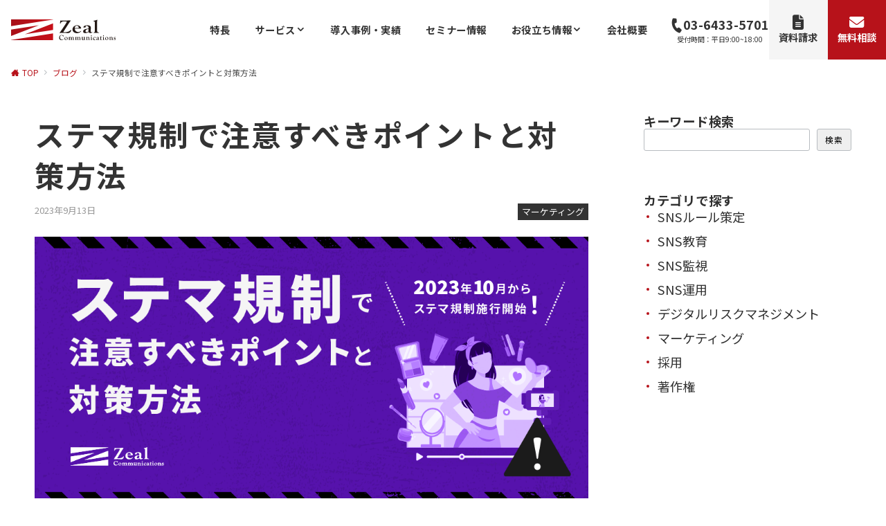

--- FILE ---
content_type: text/html; charset=UTF-8
request_url: https://zeal-security.jp/blog/stemming-regulations/
body_size: 41983
content:
<!DOCTYPE html>
<html lang="ja">
<head prefix="og: http://ogp.me/ns# fb: http://ogp.me/ns/fb# article: http://ogp.me/ns/article#">
<meta charset="UTF-8">
<meta name="viewport" content="width=device-width,initial-scale=1.0">
<meta name="description" content="今回は、「ステルスマーケティング（ステマ）」についてお話しします。「ステルスマーケティングの法規制」に関しては、マーケティングや広報活動を行う多くの担当者が注目しているニュースの1つだと思います。消費者庁Webサイトにも記載がある通り、令和...">
<title>ステマ規制で注意すべきポイントと対策方法  |  株式会社ジールコミュニケーションズ サービスサイト</title>
<meta name='robots' content='max-image-preview:large' />
	<style>img:is([sizes="auto" i], [sizes^="auto," i]) { contain-intrinsic-size: 3000px 1500px }</style>
	<link rel="alternate" type="application/rss+xml" title="株式会社ジールコミュニケーションズ サービスサイト &raquo; フィード" href="https://zeal-security.jp/feed/" />
<link rel="alternate" type="application/rss+xml" title="株式会社ジールコミュニケーションズ サービスサイト &raquo; コメントフィード" href="https://zeal-security.jp/comments/feed/" />
<style id="emanon-business-style-inline-css">.l-content.section-inner {width:calc(100% - 32px);z-index:101;}@media screen and (min-width:1200px) {.l-content.section-inner {width:var(--ema-one-col-content-width-front-page);}}.section-wrapper {display:flex;flex-wrap:wrap;}@media screen and (min-width:768px) {.section-wrapper {width:calc(100% + 32px);}}.section-cta {margin-top:40px;text-align:center;}.section-btn {min-width:50%;}@media screen and (min-width:768px) {.section-btn {min-width:20%;}}.home.page-template-front-page .article,.home.page-template-front-page-content-post .article {border:none;background-color:inherit;}.eb-front-top-widget-section .alignfull, .eb-front-bottom-widget-section .alignfull {position:relative;left:calc(50% - 50vw);width:100vw;max-width:100vw;}.eb-front-top-widget-section .alignwide,.eb-front-bottom-widget-section .alignwide {position:relative;max-width:100vw;}@media screen and (min-width:768px) {.eb-front-top-widget-section .alignwide,.eb-front-bottom-widget-section .alignwide {left:calc(50% - 380px);width:760px;}}@media screen and (min-width:960px) {.eb-front-top-widget-section .alignwide,.eb-front-bottom-widget-section .alignwide {left:calc(50% - 480px);width:960px;}}@media screen and (min-width:1200px) {.eb-front-top-widget-section .alignwide,.eb-front-bottom-widget-section .alignwide {left:calc(50% - 560px);width:1120px;}}.is-separator-triangle {margin-bottom:56px;}.is-separator-triangle_center {margin-bottom:32px;}@media screen and (min-width:768px) {.is-separator-triangle {margin-bottom:72px;}.is-separator-triangle_center {margin-bottom:40px;}}.eb-solution-section {position:relative;text-align:center;background-color:#f5f5f5;}.eb-solution-section .separator-section-arch,.eb-solution-section .separator-section-wave,.eb-solution-section .separator-section-double-wave,.eb-solution-section .separator-section-two-wave,.eb-solution-section .separator-section-tilt-right,.eb-solution-section .separator-section-tilt-left,.eb-solution-section .separator-section-triangle,.eb-solution-section .separator-section-triangle-center {fill:#eeeff0;}.solution-header .section-title {color:#000000;}.solution-header .section-title::before {color:#000c15;}.solution-header .section-description {color:#333333;}.solution-box-list-inner {display:flex;flex-direction:column;width:100%;height:100%;padding-top:32px;padding-bottom:32px;padding-left:16px;padding-right:16px;box-sizing:border-box;border-radius:var(--ema-border-radius-4);border:1px solid #ffffff;background-color:#ffffff;transition:all 0.3s ease;backface-visibility:hidden;}.solution-box-list.is-title-left .solution-box-list-inner {flex-direction:row;gap:8px;padding-top:24px;padding-bottom:24px;}.solution-box-list.is-title-left .solution-box-list-inner .solution-box-detail {text-align:left;}.solution-box-list.is-border .solution-box-list-inner {border:1px solid #e2e5e8;}.solution-box-list.is-border-shadow .solution-box-list-inner {border:1px solid #e2e5e8;box-shadow:0 1px 3px 1px rgb(0 0 0 / 8%);}.solution-box-list.is-shadow .solution-box-list-inner {box-shadow:0 1px 3px 1px rgb(0 0 0 / 8%);}@media screen and ( max-width:767px ) {.section-wrapper:not(.u-item-scroll) .solution-box-list {margin-bottom:32px;width:100%;}.section-wrapper:not(.u-item-scroll) .solution-box-list:last-child {margin-bottom:0;}}@media screen and ( min-width:768px ) {.solution-box-list {margin-right:32px;width:calc(33.333% - 32px);}}.solution-box-list.is-hover-box-background.has-link:hover .solution-box-list-inner {background-color:#e2e5e8;}.solution-box-list.is-hover-box-border.has-link:hover .solution-box-list-inner {border:1px solid #9b8d77;}.solution-box-list.is-hover-box-shadow.has-link:hover .solution-box-list-inner {box-shadow:0 1px 3px 1px rgb(0 0 0 / 8%);}.solution-box-list.is-hover-box-floating.has-link:hover .solution-box-list-inner {transform:translateY(-3px);}.solution-box-list.is-hover-box-shadow-floating.has-link:hover .solution-box-list-inner {box-shadow:0 1px 3px 1px rgb(0 0 0 / 8%);transform:translateY(-3px);}.solution-box-detail__description {color:#333333;}.solution-box-list[class*="is-title-top-"] .solution-box-icon {margin-bottom:16px;}.solution-box-icon i {margin:0;transition:all 0.2s ease 0s;color:#d0000e;}.solution-box-list[class*="is-title-top-"] i {display:inline-block;width:96px;height:96px;line-height:96px;font-size:var(--ema-font-size-l5);background-color:#ffffff;border:2px solid #d0000e;}.solution-box-list[class*="is-title-top-"].is-hover-icon.has-link:hover i {background:#c6aa5b;border:2px solid #c6aa5b;color:#fff;}.solution-box-list.is-title-top-circle .solution-box-icon i {border-radius:50%;}.solution-box-list.is-title-top-speech-bubble .solution-box-icon i {position:relative;border-radius:50%;}.solution-box-list.is-title-top-speech-bubble .solution-box-icon i::after {content:"";position:absolute;bottom:-8px;left:50%;width:16px;height:16px;background-color:#ffffff;border-right:2px solid;border-bottom:2px solid;border-color:#d0000e;transform:translateX(-50%) rotate(45deg);transition:all 0.2s ease 0s;}.solution-box-list.is-title-top-speech-bubble.is-hover-icon.has-link:hover i::after {background-color:#c6aa5b;border-color:#c6aa5b;}.solution-box-list[class*="is-title-top-"] .solution-box-icon img {width:96px;height:96px;object-fit:cover;object-position:50% 50%;}.solution-box-list.is-title-top-circle .solution-box-icon img {border-radius:50%;}.solution-box-list.is-title-top-corner .solution-box-icon img {border-radius:var(--ema-border-radius-4);}.solution-box-list.is-title-left .solution-box-icon i {font-size:var(--ema-font-size-l3);}.solution-box-list.is-title-left .solution-box-icon i::before {line-height:1.35;}.solution-box-list.is-title-left.is-hover-icon.has-link:hover i {color:#c6aa5b;}.solution-box-list.is-title-left .solution-box-icon img {width:48px;}.solution-box-detail {overflow:hidden;}.solution-box-detail__title {letter-spacing:0.1em;font-size:var(--ema-font-size-l2);color:#000000;}.solution-box-list[class*="is-title-top-"] .solution-box-detail__title {padding-top:16px;padding-bottom:24px;}.solution-box-list.is-title-left .solution-box-detail__title {padding-bottom:12px;}.eb-solution-section .section-header.is-style-title-underline .section-title::after {background:#e2e5e8;}.eb-solution-section .section-header.is-style-title-underline-dot .section-title::after {background-image:radial-gradient(#e2e5e8 30%, transparent 30%);}.eb-solution-section .section-header.is-style-title-underline-shadedlin .section-title::after {background-image:repeating-linear-gradient(45deg, #e2e5e8 0, #e2e5e8 1px, transparent 0, transparent 50%),repeating-linear-gradient(135deg, #e2e5e8, #e2e5e8 1px, transparent 0, transparent 50%);}.eb-solution-section .section-header.is-style-title-border-vertical-up::before {background:#e2e5e8;}.eb-solution-section .section-header.is-style-title-border-vertical-down::after {background:#e2e5e8;}.eb-solution-section .section-inner {padding-top:var(--solution-section-padding-top-sp);padding-bottom:var(--solution-section-padding-bottom-sp); }@media screen and ( min-width:768px ) {.eb-solution-section .section-inner {padding-top:var(--solution-section-padding-top-tablet);padding-bottom:var(--solution-section-padding-bottom-tablet);}}@media screen and ( min-width:960px ) {.eb-solution-section .section-inner {padding-top:var(--solution-section-padding-top-pc);padding-bottom:var(--solution-section-padding-bottom-pc);}}.eb-front-cta-section {padding-top:var(--front-cta-section-padding-top-sp);padding-bottom:var(--front-cta-section-padding-bottom-sp);background-color:#161410;overflow:hidden; }@media screen and ( min-width:768px ) { .eb-front-cta-section {padding-top:var(--front-cta-section-padding-top-tablet);padding-bottom:var(--front-cta-section-padding-bottom-tablet);}}@media screen and ( min-width:960px ) {.eb-front-cta-section {padding-top:var(--front-cta-section-padding-top-pc);padding-bottom:var(--front-cta-section-padding-bottom-pc);}}.front-cta {display:flex;justify-content:center;flex-direction:column;}.front-cta:not( .is-border_separate) {column-gap:32px;}@media screen and ( min-width:600px ) {.front-cta {flex-direction:row;}}.front-cta__inner {position:relative;width:100%;}.front-cta__header {margin-bottom:16px;}.front-cta__description {color:#ffffff;}.front-cta__header-title {margin-bottom:16px;font-size:var(--ema-font-size-l2);color:#ffffff;}.front-cta__header-title i {margin-right:6px;font-size:var(--ema-font-size-l2);font-weight:normal;color:#ffffff;}@media screen and ( min-width:768px ) {.front-cta__header-title,.front-cta__header i {font-size:var(--ema-font-size-l3);}}.front-cta__tell {margin-top:16px;font-size:var(--ema-font-size-l3);font-weight:bold;}.front-cta__tell a,.front-cta__tell a:hover {color:#ffffff;}.front-cta__business-hours {font-size:var(--ema-font-size-s1);color:#ffffff;}.front-cta__mail-btn {position:relative;width:80%;}@media screen and (min-width:768px) {.front-cta__mail-btn {position:relative;width:60%;}}.front-cta__btn {margin-top:24px;text-align:center;}.btn.front-cta__mail-btn a {background-color:#9b8d77;color:#ffffff;}.btn.front-cta__mail-btn a:hover {background-color:#9b8d77;color:#ffffff;}.front-cta__mail-btn-microcopy {margin-top:8px;text-align:center;font-size:var(--ema-font-size-s1);color:#ffffff;}[class*="front-cta__col"] {display:flex;flex-direction:column;justify-content:center;text-align:center;background-color:#161410;}.is-border_box [class*="front-cta__col"] {border:1px solid #e2e5e8;border-radius:var(--ema-border-radius-4);}.is-border_separate .front-cta__col-right {border-top:1px solid #e2e5e8;}@media screen and ( min-width:600px ) {.is-border_separate .front-cta__col-right{border-top:none;border-left:1px solid #e2e5e8;}}@media screen and (max-width:599px) {.is-border_box [class*="front-cta__col"] {padding:16px;}.is-border_separate [class*="front-cta__col"] {padding-top:32px;padding-bottom:32px;}.is-border_none .front-cta__col-right,.is-border_box .front-cta__col-right {margin-top:32px;}}@media screen and ( min-width:600px ) {.front-cta__col {padding:32px;width:760px;}.front-cta__col-left,.front-cta__col-right {padding:32px;width:50%;}}.eb-info-section {position:relative;background-color:#ffffff;}.eb-info-section .separator-section-arch,.eb-info-section .separator-section-wave,.eb-info-section .separator-section-double-wave,.eb-info-section .separator-section-two-wave,.eb-info-section .separator-section-tilt-right,.eb-info-section .separator-section-tilt-left,.eb-info-section .separator-section-triangle,.eb-info-section .separator-section-triangle-center {fill:#eeeff0;}@media screen and ( min-width:768px ) {.eb-info-section .is-two-col {display:flex}.eb-info-section .is-two-col .section-header {flex-basis:350px;}.eb-info-section .is-two-col .info-content {flex-basis:738px;margin-left:32px;}.eb-info-section .is-two-col .section-cta {text-align:right;}.eb-info-section .section-title.is-text-align-center-left::after {margin:unset;}}.info-header {text-align:center;}.info-header .section-title {color:#000c15;}.info-header .section-title::before {color:#303030 ;}.info-header .section-description {color:#303030 ;}.info-list__item {position:relative;}.info-list__item:not(:first-child) {margin-top:16px;}.info-list__link {position:relative;display:flex;text-decoration:none;line-height:1.6;font-size:var(--ema-font-size-m);color:#303030 ;transition:0.4s ease-in-out;}.info-list__link:hover {color:#c6aa5b;}.info-list-meta {display:flex;margin-right:12px;padding-right:12px;border-right:solid 1px #e5e7e8;flex-direction:column;align-items:center;justify-content:center;}.info-list-cat-name {min-width:110px;max-width:110px;padding:2px;border-radius:30px;text-align:center;line-height:1.2;background-color:#161410;font-size:var(--ema-font-size-s2);color:#ffffff;}.info-list-time {font-size:var(--ema-font-size-s2);color:#303030;}@keyframes arrowRight {50% {right:8px;opacity:1;}100% {right:0;opacity:0;}}.info-list__item::after {position:absolute;content:"\f054";top:50%;right:12px;transform:translateY(-50%);font-family:"FontAwesome";color:#303030 ;font-size:var(--ema-font-size-s3);opacity:0;}.info-list__item:hover::after {animation:arrowRight 1.4s infinite;color:#c6aa5b;}.info-list__title {display:block;color:#303030 ;}.btn.info-section-btn a {background-color:#333333;font-size:var(--ema-font-size-s1);color:#ffffff;}.eb-info-section .section-header.is-style-title-underline .section-title::after {background:#e2e5e8;}.eb-info-section .section-header.is-style-title-underline-dot .section-title::after {background-image:radial-gradient(#e2e5e8 30%, transparent 30%);}.eb-info-section .section-header.is-style-title-underline-shadedlin .section-title::after {background-image:repeating-linear-gradient(45deg, #e2e5e8 0, #e2e5e8 1px, transparent 0, transparent 50%),repeating-linear-gradient(135deg, #e2e5e8, #e2e5e8 1px, transparent 0, transparent 50%);}.eb-info-section .section-header.is-style-title-border-vertical-up::before {background:#e2e5e8;}.eb-infoe-section .section-header.is-style-title-border-vertical-down::after {background:#e2e5e8;}.eb-info-section .section-inner { padding-top:var(--info-section-padding-top-sp); padding-bottom:var(--info-section-padding-bottom-sp);}@media screen and ( min-width:768px ) {.eb-info-section .section-inner { padding-top:var(--info-section-padding-top-tablet); padding-bottom:var(--info-section-padding-bottom-tablet); }}@media screen and ( min-width:960px ) {.eb-info-section .section-inner { padding-top:var(--info-section-padding-top-pc); padding-bottom:var(--info-section-padding-bottom-pc); }}.eb-page-content-section {position:relative;background-color:#ffffff;}.eb-page-content-section .separator-section-arch,.eb-page-content-section .separator-section-wave,.eb-page-content-section .separator-section-double-wave,.eb-page-content-section .separator-section-two-wave,.eb-page-content-section .separator-section-tilt-right,.eb-page-content-section .separator-section-tilt-left,.eb-page-content-section .separator-section-triangle,.eb-page-content-section .separator-section-triangle-center {fill:#eeeff0;}.eb-page-content-section .article-body {padding-top:0;}.page-template:not(.paged) .eb-page-content-section .eb-entry-section {margin-top:62px;}.eb-page-content-section .section-inner { padding-top:var(--page-content-section-padding-top-sp); padding-bottom:var(--page-content-section-padding-bottom-sp);}@media screen and ( min-width:768px ) {.eb-page-content-section .section-inner { padding-top:var(--page-content-section-padding-top-tablet); padding-bottom:var(--page-content-section-padding-bottom-tablet); }}@media screen and ( min-width:960px ) {.eb-page-content-section .section-inner { padding-top:var(--page-content-section-padding-top-pc); padding-bottom:var(--page-content-section-padding-bottom-pc); }}</style>
<link rel='stylesheet' id='noto-sans-jp-css' href='https://fonts.googleapis.com/css2?family=Noto+Sans+JP:wght@400;700&display=swap'>
<!-- OGP meta tags -->
<meta property="og:title" content="ステマ規制で注意すべきポイントと対策方法">
<meta property="og:description" content="今回は、「ステルスマーケティング（ステマ）」についてお話しします。「ステルスマーケティングの法規制」に関しては、マーケティングや広報活動を行う多くの担当者が注目しているニュースの1つだと思います。消費者庁Webサイトにも [&hellip;]">
<meta property="og:type" content="article">
<meta property="og:url" content="https://zeal-security.jp/blog/stemming-regulations/">
<meta property="og:image" content="https://zeal-security.jp/wp-content/uploads/2023/09/thumb_stemma-b.png">
<meta name="twitter:card" content="summary_large_image">
<meta name="twitter:title" content="ステマ規制で注意すべきポイントと対策方法">
<meta name="twitter:description" content="今回は、「ステルスマーケティング（ステマ）」についてお話しします。「ステルスマーケティングの法規制」に関しては、マーケティングや広報活動を行う多くの担当者が注目しているニュースの1つだと思います。消費者庁Webサイトにも [&hellip;]">
<meta name="twitter:image" content="https://zeal-security.jp/wp-content/uploads/2023/09/thumb_stemma-b.png">
<!-- /OGP meta tags -->

<!--OGP-->
<meta property="og:title" content="ステマ規制で注意すべきポイントと対策方法 | 株式会社ジールコミュニケーションズ サービスサイト">
<meta property="og:type" content="article">
<meta property="og:url" content="https://zeal-security.jp/blog/stemming-regulations/">
<meta property="og:image" content="https://zeal-security.jp/wp-content/uploads/2023/09/thumb_stemma-b.png">
<meta property="og:image:width" content="1060">
<meta property="og:image:height" content="510">
<meta property="og:image:alt" content="ステマ規制で注意すべきポイントと対策方法 | 株式会社ジールコミュニケーションズ サービスサイト">
<meta property="og:description" content="今回は、「ステルスマーケティング（ステマ）」についてお話しします。「ステルスマーケティングの法規制」に関しては、マーケティングや広報活動を行う多くの担当者が注目しているニュースの1つだと思います。消費者庁Webサイトにも記載がある通り、令和...">
<meta property="og:site_name" content="株式会社ジールコミュニケーションズ サービスサイト">
<meta property="article:published_time" content="2023-09-13T16:45:40+09:00">
<meta property="article:modified_time" content="2025-09-17T17:58:46+09:00">
<meta property="og:locale" content="ja">
<!--/OGP-->
<style id='wp-block-library-inline-css'>
:root{--wp-admin-theme-color:#007cba;--wp-admin-theme-color--rgb:0,124,186;--wp-admin-theme-color-darker-10:#006ba1;--wp-admin-theme-color-darker-10--rgb:0,107,161;--wp-admin-theme-color-darker-20:#005a87;--wp-admin-theme-color-darker-20--rgb:0,90,135;--wp-admin-border-width-focus:2px;--wp-block-synced-color:#7a00df;--wp-block-synced-color--rgb:122,0,223;--wp-bound-block-color:var(--wp-block-synced-color)}@media (min-resolution:192dpi){:root{--wp-admin-border-width-focus:1.5px}}.wp-element-button{cursor:pointer}:root{--wp--preset--font-size--normal:16px;--wp--preset--font-size--huge:42px}:root .has-very-light-gray-background-color{background-color:#eee}:root .has-very-dark-gray-background-color{background-color:#313131}:root .has-very-light-gray-color{color:#eee}:root .has-very-dark-gray-color{color:#313131}:root .has-vivid-green-cyan-to-vivid-cyan-blue-gradient-background{background:linear-gradient(135deg,#00d084,#0693e3)}:root .has-purple-crush-gradient-background{background:linear-gradient(135deg,#34e2e4,#4721fb 50%,#ab1dfe)}:root .has-hazy-dawn-gradient-background{background:linear-gradient(135deg,#faaca8,#dad0ec)}:root .has-subdued-olive-gradient-background{background:linear-gradient(135deg,#fafae1,#67a671)}:root .has-atomic-cream-gradient-background{background:linear-gradient(135deg,#fdd79a,#004a59)}:root .has-nightshade-gradient-background{background:linear-gradient(135deg,#330968,#31cdcf)}:root .has-midnight-gradient-background{background:linear-gradient(135deg,#020381,#2874fc)}.has-regular-font-size{font-size:1em}.has-larger-font-size{font-size:2.625em}.has-normal-font-size{font-size:var(--wp--preset--font-size--normal)}.has-huge-font-size{font-size:var(--wp--preset--font-size--huge)}.has-text-align-center{text-align:center}.has-text-align-left{text-align:left}.has-text-align-right{text-align:right}#end-resizable-editor-section{display:none}.aligncenter{clear:both}.items-justified-left{justify-content:flex-start}.items-justified-center{justify-content:center}.items-justified-right{justify-content:flex-end}.items-justified-space-between{justify-content:space-between}.screen-reader-text{border:0;clip-path:inset(50%);height:1px;margin:-1px;overflow:hidden;padding:0;position:absolute;width:1px;word-wrap:normal!important}.screen-reader-text:focus{background-color:#ddd;clip-path:none;color:#444;display:block;font-size:1em;height:auto;left:5px;line-height:normal;padding:15px 23px 14px;text-decoration:none;top:5px;width:auto;z-index:100000}html :where(.has-border-color){border-style:solid}html :where([style*=border-top-color]){border-top-style:solid}html :where([style*=border-right-color]){border-right-style:solid}html :where([style*=border-bottom-color]){border-bottom-style:solid}html :where([style*=border-left-color]){border-left-style:solid}html :where([style*=border-width]){border-style:solid}html :where([style*=border-top-width]){border-top-style:solid}html :where([style*=border-right-width]){border-right-style:solid}html :where([style*=border-bottom-width]){border-bottom-style:solid}html :where([style*=border-left-width]){border-left-style:solid}html :where(img[class*=wp-image-]){height:auto;max-width:100%}:where(figure){margin:0 0 1em}html :where(.is-position-sticky){--wp-admin--admin-bar--position-offset:var(--wp-admin--admin-bar--height,0px)}@media screen and (max-width:600px){html :where(.is-position-sticky){--wp-admin--admin-bar--position-offset:0px}}
.vk-cols--reverse{flex-direction:row-reverse}.vk-cols--hasbtn{margin-bottom:0}.vk-cols--hasbtn>.row>.vk_gridColumn_item,.vk-cols--hasbtn>.wp-block-column{position:relative;padding-bottom:3em}.vk-cols--hasbtn>.row>.vk_gridColumn_item>.wp-block-buttons,.vk-cols--hasbtn>.row>.vk_gridColumn_item>.vk_button,.vk-cols--hasbtn>.wp-block-column>.wp-block-buttons,.vk-cols--hasbtn>.wp-block-column>.vk_button{position:absolute;bottom:0;width:100%}.vk-cols--fit.wp-block-columns{gap:0}.vk-cols--fit.wp-block-columns,.vk-cols--fit.wp-block-columns:not(.is-not-stacked-on-mobile){margin-top:0;margin-bottom:0;justify-content:space-between}.vk-cols--fit.wp-block-columns>.wp-block-column *:last-child,.vk-cols--fit.wp-block-columns:not(.is-not-stacked-on-mobile)>.wp-block-column *:last-child{margin-bottom:0}.vk-cols--fit.wp-block-columns>.wp-block-column>.wp-block-cover,.vk-cols--fit.wp-block-columns:not(.is-not-stacked-on-mobile)>.wp-block-column>.wp-block-cover{margin-top:0}.vk-cols--fit.wp-block-columns.has-background,.vk-cols--fit.wp-block-columns:not(.is-not-stacked-on-mobile).has-background{padding:0}@media(max-width: 599px){.vk-cols--fit.wp-block-columns:not(.has-background)>.wp-block-column:not(.has-background),.vk-cols--fit.wp-block-columns:not(.is-not-stacked-on-mobile):not(.has-background)>.wp-block-column:not(.has-background){padding-left:0 !important;padding-right:0 !important}}@media(min-width: 782px){.vk-cols--fit.wp-block-columns .block-editor-block-list__block.wp-block-column:not(:first-child),.vk-cols--fit.wp-block-columns>.wp-block-column:not(:first-child),.vk-cols--fit.wp-block-columns:not(.is-not-stacked-on-mobile) .block-editor-block-list__block.wp-block-column:not(:first-child),.vk-cols--fit.wp-block-columns:not(.is-not-stacked-on-mobile)>.wp-block-column:not(:first-child){margin-left:0}}@media(min-width: 600px)and (max-width: 781px){.vk-cols--fit.wp-block-columns .wp-block-column:nth-child(2n),.vk-cols--fit.wp-block-columns:not(.is-not-stacked-on-mobile) .wp-block-column:nth-child(2n){margin-left:0}.vk-cols--fit.wp-block-columns .wp-block-column:not(:only-child),.vk-cols--fit.wp-block-columns:not(.is-not-stacked-on-mobile) .wp-block-column:not(:only-child){flex-basis:50% !important}}.vk-cols--fit--gap1.wp-block-columns{gap:1px}@media(min-width: 600px)and (max-width: 781px){.vk-cols--fit--gap1.wp-block-columns .wp-block-column:not(:only-child){flex-basis:calc(50% - 1px) !important}}.vk-cols--fit.vk-cols--grid>.block-editor-block-list__block,.vk-cols--fit.vk-cols--grid>.wp-block-column,.vk-cols--fit.vk-cols--grid:not(.is-not-stacked-on-mobile)>.block-editor-block-list__block,.vk-cols--fit.vk-cols--grid:not(.is-not-stacked-on-mobile)>.wp-block-column{flex-basis:50%;box-sizing:border-box}@media(max-width: 599px){.vk-cols--fit.vk-cols--grid.vk-cols--grid--alignfull>.wp-block-column:nth-child(2)>.wp-block-cover,.vk-cols--fit.vk-cols--grid.vk-cols--grid--alignfull>.wp-block-column:nth-child(2)>.vk_outer,.vk-cols--fit.vk-cols--grid:not(.is-not-stacked-on-mobile).vk-cols--grid--alignfull>.wp-block-column:nth-child(2)>.wp-block-cover,.vk-cols--fit.vk-cols--grid:not(.is-not-stacked-on-mobile).vk-cols--grid--alignfull>.wp-block-column:nth-child(2)>.vk_outer{width:100vw;margin-right:calc((100% - 100vw)/2);margin-left:calc((100% - 100vw)/2)}}@media(min-width: 600px){.vk-cols--fit.vk-cols--grid.vk-cols--grid--alignfull>.wp-block-column:nth-child(2)>.wp-block-cover,.vk-cols--fit.vk-cols--grid.vk-cols--grid--alignfull>.wp-block-column:nth-child(2)>.vk_outer,.vk-cols--fit.vk-cols--grid:not(.is-not-stacked-on-mobile).vk-cols--grid--alignfull>.wp-block-column:nth-child(2)>.wp-block-cover,.vk-cols--fit.vk-cols--grid:not(.is-not-stacked-on-mobile).vk-cols--grid--alignfull>.wp-block-column:nth-child(2)>.vk_outer{margin-right:calc(100% - 50vw);width:50vw}}@media(min-width: 600px){.vk-cols--fit.vk-cols--grid.vk-cols--grid--alignfull.vk-cols--reverse>.wp-block-column,.vk-cols--fit.vk-cols--grid:not(.is-not-stacked-on-mobile).vk-cols--grid--alignfull.vk-cols--reverse>.wp-block-column{margin-left:0;margin-right:0}.vk-cols--fit.vk-cols--grid.vk-cols--grid--alignfull.vk-cols--reverse>.wp-block-column:nth-child(2)>.wp-block-cover,.vk-cols--fit.vk-cols--grid.vk-cols--grid--alignfull.vk-cols--reverse>.wp-block-column:nth-child(2)>.vk_outer,.vk-cols--fit.vk-cols--grid:not(.is-not-stacked-on-mobile).vk-cols--grid--alignfull.vk-cols--reverse>.wp-block-column:nth-child(2)>.wp-block-cover,.vk-cols--fit.vk-cols--grid:not(.is-not-stacked-on-mobile).vk-cols--grid--alignfull.vk-cols--reverse>.wp-block-column:nth-child(2)>.vk_outer{margin-left:calc(100% - 50vw)}}.vk-cols--menu h2,.vk-cols--menu h3,.vk-cols--menu h4,.vk-cols--menu h5{margin-bottom:.2em;text-shadow:#000 0 0 10px}.vk-cols--menu h2:first-child,.vk-cols--menu h3:first-child,.vk-cols--menu h4:first-child,.vk-cols--menu h5:first-child{margin-top:0}.vk-cols--menu p{margin-bottom:1rem;text-shadow:#000 0 0 10px}.vk-cols--menu .wp-block-cover__inner-container:last-child{margin-bottom:0}.vk-cols--fitbnrs .wp-block-column .wp-block-cover:hover img{filter:unset}.vk-cols--fitbnrs .wp-block-column .wp-block-cover:hover{background-color:unset}.vk-cols--fitbnrs .wp-block-column .wp-block-cover:hover .wp-block-cover__image-background{filter:unset !important}.vk-cols--fitbnrs .wp-block-cover .wp-block-cover__inner-container{position:absolute;height:100%;width:100%}.vk-cols--fitbnrs .vk_button{height:100%;margin:0}.vk-cols--fitbnrs .vk_button .vk_button_btn,.vk-cols--fitbnrs .vk_button .btn{height:100%;width:100%;border:none;box-shadow:none;background-color:unset !important;transition:unset}.vk-cols--fitbnrs .vk_button .vk_button_btn:hover,.vk-cols--fitbnrs .vk_button .btn:hover{transition:unset}.vk-cols--fitbnrs .vk_button .vk_button_btn:after,.vk-cols--fitbnrs .vk_button .btn:after{border:none}.vk-cols--fitbnrs .vk_button .vk_button_link_txt{width:100%;position:absolute;top:50%;left:50%;transform:translateY(-50%) translateX(-50%);font-size:2rem;text-shadow:#000 0 0 10px}.vk-cols--fitbnrs .vk_button .vk_button_link_subCaption{width:100%;position:absolute;top:calc(50% + 2.2em);left:50%;transform:translateY(-50%) translateX(-50%);text-shadow:#000 0 0 10px}@media(min-width: 992px){.vk-cols--media.wp-block-columns{gap:3rem}}.vk-fit-map figure{margin-bottom:0}.vk-fit-map iframe{position:relative;margin-bottom:0;display:block;max-height:400px;width:100vw}.vk-fit-map:is(.alignfull,.alignwide) div{max-width:100%}.vk-table--th--width25 :where(tr>*:first-child){width:25%}.vk-table--th--width30 :where(tr>*:first-child){width:30%}.vk-table--th--width35 :where(tr>*:first-child){width:35%}.vk-table--th--width40 :where(tr>*:first-child){width:40%}.vk-table--th--bg-bright :where(tr>*:first-child){background-color:var(--wp--preset--color--bg-secondary, rgba(0, 0, 0, 0.05))}@media(max-width: 599px){.vk-table--mobile-block :is(th,td){width:100%;display:block}.vk-table--mobile-block.wp-block-table table :is(th,td){border-top:none}}.vk-table--width--th25 :where(tr>*:first-child){width:25%}.vk-table--width--th30 :where(tr>*:first-child){width:30%}.vk-table--width--th35 :where(tr>*:first-child){width:35%}.vk-table--width--th40 :where(tr>*:first-child){width:40%}.no-margin{margin:0}@media(max-width: 599px){.wp-block-image.vk-aligncenter--mobile>.alignright{float:none;margin-left:auto;margin-right:auto}.vk-no-padding-horizontal--mobile{padding-left:0 !important;padding-right:0 !important}}
/* VK Color Palettes */
</style>
<link rel='stylesheet' id='vk-components-style-css' href='https://zeal-security.jp/wp-content/plugins/vk-blocks/vendor/vektor-inc/vk-component/src//assets/css/vk-components.css?ver=1.6.5' media='all' />
<link rel='stylesheet' id='toc-screen-css' href='https://zeal-security.jp/wp-content/plugins/table-of-contents-plus/screen.min.css?ver=2411.1' media='all' />
<style id='toc-screen-inline-css'>
div#toc_container {background: #f5f5f5;border: 1px solid #ffffff;}div#toc_container ul li {font-size: 80%;}
</style>
<link rel='stylesheet' id='vk-swiper-style-css' href='https://zeal-security.jp/wp-content/plugins/vk-blocks/vendor/vektor-inc/vk-swiper/src/assets/css/swiper-bundle.min.css?ver=11.0.2' media='all' />
<link rel='stylesheet' id='vkblocks-bootstrap-css' href='https://zeal-security.jp/wp-content/plugins/vk-blocks/build/bootstrap_vk_using.css?ver=4.3.1' media='all' />
<link rel='stylesheet' id='emanon-style-parent-css' href='https://zeal-security.jp/wp-content/themes/emanon-pro/style.css?ver=3.6.5' media='all' />
<link rel='stylesheet' id='emanon-style-css' href='https://zeal-security.jp/wp-content/themes/emanon-business/style.css?ver=3.6.5' media='all' />
<link rel='stylesheet' id='vk-blocks-build-css-css' href='https://zeal-security.jp/wp-content/plugins/vk-blocks/build/block-build.css?ver=1.114.2.1' media='all' />
<style id='vk-blocks-build-css-inline-css'>
:root {--vk_flow-arrow: url(https://zeal-security.jp/wp-content/plugins/vk-blocks/inc/vk-blocks/images/arrow_bottom.svg);--vk_image-mask-circle: url(https://zeal-security.jp/wp-content/plugins/vk-blocks/inc/vk-blocks/images/circle.svg);--vk_image-mask-wave01: url(https://zeal-security.jp/wp-content/plugins/vk-blocks/inc/vk-blocks/images/wave01.svg);--vk_image-mask-wave02: url(https://zeal-security.jp/wp-content/plugins/vk-blocks/inc/vk-blocks/images/wave02.svg);--vk_image-mask-wave03: url(https://zeal-security.jp/wp-content/plugins/vk-blocks/inc/vk-blocks/images/wave03.svg);--vk_image-mask-wave04: url(https://zeal-security.jp/wp-content/plugins/vk-blocks/inc/vk-blocks/images/wave04.svg);}
:root { --vk-size-text: 16px; /* --vk-color-primary is deprecated. */ --vk-color-primary:#337ab7; }

	:root {

		--vk-balloon-border-width:1px;

		--vk-balloon-speech-offset:-12px;
	}
	
</style>
<link rel='stylesheet' id='vk-font-awesome-css' href='https://zeal-security.jp/wp-content/plugins/vk-blocks/vendor/vektor-inc/font-awesome-versions/src/versions/6/css/all.min.css?ver=6.6.0' media='all' />
<link rel='stylesheet' id='wp-block-paragraph-css' href='https://zeal-security.jp/wp-includes/blocks/paragraph/style.min.css?ver=6.8.3' media='all' />
<link rel='stylesheet' id='wp-block-heading-css' href='https://zeal-security.jp/wp-includes/blocks/heading/style.min.css?ver=6.8.3' media='all' />
<link rel='stylesheet' id='wp-block-quote-css' href='https://zeal-security.jp/wp-includes/blocks/quote/style.min.css?ver=6.8.3' media='all' />
<!-- block-styles -->
<style id='wp-block-button-inline-css'>
.wp-block-button__link{align-content:center;box-sizing:border-box;cursor:pointer;display:inline-block;height:100%;text-align:center;word-break:break-word}.wp-block-button__link.aligncenter{text-align:center}.wp-block-button__link.alignright{text-align:right}:where(.wp-block-button__link){border-radius:9999px;box-shadow:none;padding:calc(.667em + 2px) calc(1.333em + 2px);text-decoration:none}.wp-block-button[style*=text-decoration] .wp-block-button__link{text-decoration:inherit}.wp-block-buttons>.wp-block-button.has-custom-width{max-width:none}.wp-block-buttons>.wp-block-button.has-custom-width .wp-block-button__link{width:100%}.wp-block-buttons>.wp-block-button.has-custom-font-size .wp-block-button__link{font-size:inherit}.wp-block-buttons>.wp-block-button.wp-block-button__width-25{width:calc(25% - var(--wp--style--block-gap, .5em)*.75)}.wp-block-buttons>.wp-block-button.wp-block-button__width-50{width:calc(50% - var(--wp--style--block-gap, .5em)*.5)}.wp-block-buttons>.wp-block-button.wp-block-button__width-75{width:calc(75% - var(--wp--style--block-gap, .5em)*.25)}.wp-block-buttons>.wp-block-button.wp-block-button__width-100{flex-basis:100%;width:100%}.wp-block-buttons.is-vertical>.wp-block-button.wp-block-button__width-25{width:25%}.wp-block-buttons.is-vertical>.wp-block-button.wp-block-button__width-50{width:50%}.wp-block-buttons.is-vertical>.wp-block-button.wp-block-button__width-75{width:75%}.wp-block-button.is-style-squared,.wp-block-button__link.wp-block-button.is-style-squared{border-radius:0}.wp-block-button.no-border-radius,.wp-block-button__link.no-border-radius{border-radius:0!important}:root :where(.wp-block-button .wp-block-button__link.is-style-outline),:root :where(.wp-block-button.is-style-outline>.wp-block-button__link){border:2px solid;padding:.667em 1.333em}:root :where(.wp-block-button .wp-block-button__link.is-style-outline:not(.has-text-color)),:root :where(.wp-block-button.is-style-outline>.wp-block-button__link:not(.has-text-color)){color:currentColor}:root :where(.wp-block-button .wp-block-button__link.is-style-outline:not(.has-background)),:root :where(.wp-block-button.is-style-outline>.wp-block-button__link:not(.has-background)){background-color:initial;background-image:none}
</style>
<style id='wp-block-buttons-inline-css'>
.wp-block-buttons{box-sizing:border-box}.wp-block-buttons.is-vertical{flex-direction:column}.wp-block-buttons.is-vertical>.wp-block-button:last-child{margin-bottom:0}.wp-block-buttons>.wp-block-button{display:inline-block;margin:0}.wp-block-buttons.is-content-justification-left{justify-content:flex-start}.wp-block-buttons.is-content-justification-left.is-vertical{align-items:flex-start}.wp-block-buttons.is-content-justification-center{justify-content:center}.wp-block-buttons.is-content-justification-center.is-vertical{align-items:center}.wp-block-buttons.is-content-justification-right{justify-content:flex-end}.wp-block-buttons.is-content-justification-right.is-vertical{align-items:flex-end}.wp-block-buttons.is-content-justification-space-between{justify-content:space-between}.wp-block-buttons.aligncenter{text-align:center}.wp-block-buttons:not(.is-content-justification-space-between,.is-content-justification-right,.is-content-justification-left,.is-content-justification-center) .wp-block-button.aligncenter{margin-left:auto;margin-right:auto;width:100%}.wp-block-buttons[style*=text-decoration] .wp-block-button,.wp-block-buttons[style*=text-decoration] .wp-block-button__link{text-decoration:inherit}.wp-block-buttons.has-custom-font-size .wp-block-button__link{font-size:inherit}.wp-block-buttons .wp-block-button__link{width:100%}.wp-block-button.aligncenter{text-align:center}
</style>
<style id='wp-block-list-inline-css'>
ol,ul{box-sizing:border-box}:root :where(.wp-block-list.has-background){padding:1.25em 2.375em}
</style>
<style id='wp-block-spacer-inline-css'>
.wp-block-spacer{clear:both}
</style>
<style id='wp-block-image-inline-css'>
.wp-block-image>a,.wp-block-image>figure>a{display:inline-block}.wp-block-image img{box-sizing:border-box;height:auto;max-width:100%;vertical-align:bottom}@media not (prefers-reduced-motion){.wp-block-image img.hide{visibility:hidden}.wp-block-image img.show{animation:show-content-image .4s}}.wp-block-image[style*=border-radius] img,.wp-block-image[style*=border-radius]>a{border-radius:inherit}.wp-block-image.has-custom-border img{box-sizing:border-box}.wp-block-image.aligncenter{text-align:center}.wp-block-image.alignfull>a,.wp-block-image.alignwide>a{width:100%}.wp-block-image.alignfull img,.wp-block-image.alignwide img{height:auto;width:100%}.wp-block-image .aligncenter,.wp-block-image .alignleft,.wp-block-image .alignright,.wp-block-image.aligncenter,.wp-block-image.alignleft,.wp-block-image.alignright{display:table}.wp-block-image .aligncenter>figcaption,.wp-block-image .alignleft>figcaption,.wp-block-image .alignright>figcaption,.wp-block-image.aligncenter>figcaption,.wp-block-image.alignleft>figcaption,.wp-block-image.alignright>figcaption{caption-side:bottom;display:table-caption}.wp-block-image .alignleft{float:left;margin:.5em 1em .5em 0}.wp-block-image .alignright{float:right;margin:.5em 0 .5em 1em}.wp-block-image .aligncenter{margin-left:auto;margin-right:auto}.wp-block-image :where(figcaption){margin-bottom:1em;margin-top:.5em}.wp-block-image.is-style-circle-mask img{border-radius:9999px}@supports ((-webkit-mask-image:none) or (mask-image:none)) or (-webkit-mask-image:none){.wp-block-image.is-style-circle-mask img{border-radius:0;-webkit-mask-image:url('data:image/svg+xml;utf8,<svg viewBox="0 0 100 100" xmlns="http://www.w3.org/2000/svg"><circle cx="50" cy="50" r="50"/></svg>');mask-image:url('data:image/svg+xml;utf8,<svg viewBox="0 0 100 100" xmlns="http://www.w3.org/2000/svg"><circle cx="50" cy="50" r="50"/></svg>');mask-mode:alpha;-webkit-mask-position:center;mask-position:center;-webkit-mask-repeat:no-repeat;mask-repeat:no-repeat;-webkit-mask-size:contain;mask-size:contain}}:root :where(.wp-block-image.is-style-rounded img,.wp-block-image .is-style-rounded img){border-radius:9999px}.wp-block-image figure{margin:0}.wp-lightbox-container{display:flex;flex-direction:column;position:relative}.wp-lightbox-container img{cursor:zoom-in}.wp-lightbox-container img:hover+button{opacity:1}.wp-lightbox-container button{align-items:center;-webkit-backdrop-filter:blur(16px) saturate(180%);backdrop-filter:blur(16px) saturate(180%);background-color:#5a5a5a40;border:none;border-radius:4px;cursor:zoom-in;display:flex;height:20px;justify-content:center;opacity:0;padding:0;position:absolute;right:16px;text-align:center;top:16px;width:20px;z-index:100}@media not (prefers-reduced-motion){.wp-lightbox-container button{transition:opacity .2s ease}}.wp-lightbox-container button:focus-visible{outline:3px auto #5a5a5a40;outline:3px auto -webkit-focus-ring-color;outline-offset:3px}.wp-lightbox-container button:hover{cursor:pointer;opacity:1}.wp-lightbox-container button:focus{opacity:1}.wp-lightbox-container button:focus,.wp-lightbox-container button:hover,.wp-lightbox-container button:not(:hover):not(:active):not(.has-background){background-color:#5a5a5a40;border:none}.wp-lightbox-overlay{box-sizing:border-box;cursor:zoom-out;height:100vh;left:0;overflow:hidden;position:fixed;top:0;visibility:hidden;width:100%;z-index:100000}.wp-lightbox-overlay .close-button{align-items:center;cursor:pointer;display:flex;justify-content:center;min-height:40px;min-width:40px;padding:0;position:absolute;right:calc(env(safe-area-inset-right) + 16px);top:calc(env(safe-area-inset-top) + 16px);z-index:5000000}.wp-lightbox-overlay .close-button:focus,.wp-lightbox-overlay .close-button:hover,.wp-lightbox-overlay .close-button:not(:hover):not(:active):not(.has-background){background:none;border:none}.wp-lightbox-overlay .lightbox-image-container{height:var(--wp--lightbox-container-height);left:50%;overflow:hidden;position:absolute;top:50%;transform:translate(-50%,-50%);transform-origin:top left;width:var(--wp--lightbox-container-width);z-index:9999999999}.wp-lightbox-overlay .wp-block-image{align-items:center;box-sizing:border-box;display:flex;height:100%;justify-content:center;margin:0;position:relative;transform-origin:0 0;width:100%;z-index:3000000}.wp-lightbox-overlay .wp-block-image img{height:var(--wp--lightbox-image-height);min-height:var(--wp--lightbox-image-height);min-width:var(--wp--lightbox-image-width);width:var(--wp--lightbox-image-width)}.wp-lightbox-overlay .wp-block-image figcaption{display:none}.wp-lightbox-overlay button{background:none;border:none}.wp-lightbox-overlay .scrim{background-color:#fff;height:100%;opacity:.9;position:absolute;width:100%;z-index:2000000}.wp-lightbox-overlay.active{visibility:visible}@media not (prefers-reduced-motion){.wp-lightbox-overlay.active{animation:turn-on-visibility .25s both}.wp-lightbox-overlay.active img{animation:turn-on-visibility .35s both}.wp-lightbox-overlay.show-closing-animation:not(.active){animation:turn-off-visibility .35s both}.wp-lightbox-overlay.show-closing-animation:not(.active) img{animation:turn-off-visibility .25s both}.wp-lightbox-overlay.zoom.active{animation:none;opacity:1;visibility:visible}.wp-lightbox-overlay.zoom.active .lightbox-image-container{animation:lightbox-zoom-in .4s}.wp-lightbox-overlay.zoom.active .lightbox-image-container img{animation:none}.wp-lightbox-overlay.zoom.active .scrim{animation:turn-on-visibility .4s forwards}.wp-lightbox-overlay.zoom.show-closing-animation:not(.active){animation:none}.wp-lightbox-overlay.zoom.show-closing-animation:not(.active) .lightbox-image-container{animation:lightbox-zoom-out .4s}.wp-lightbox-overlay.zoom.show-closing-animation:not(.active) .lightbox-image-container img{animation:none}.wp-lightbox-overlay.zoom.show-closing-animation:not(.active) .scrim{animation:turn-off-visibility .4s forwards}}@keyframes show-content-image{0%{visibility:hidden}99%{visibility:hidden}to{visibility:visible}}@keyframes turn-on-visibility{0%{opacity:0}to{opacity:1}}@keyframes turn-off-visibility{0%{opacity:1;visibility:visible}99%{opacity:0;visibility:visible}to{opacity:0;visibility:hidden}}@keyframes lightbox-zoom-in{0%{transform:translate(calc((-100vw + var(--wp--lightbox-scrollbar-width))/2 + var(--wp--lightbox-initial-left-position)),calc(-50vh + var(--wp--lightbox-initial-top-position))) scale(var(--wp--lightbox-scale))}to{transform:translate(-50%,-50%) scale(1)}}@keyframes lightbox-zoom-out{0%{transform:translate(-50%,-50%) scale(1);visibility:visible}99%{visibility:visible}to{transform:translate(calc((-100vw + var(--wp--lightbox-scrollbar-width))/2 + var(--wp--lightbox-initial-left-position)),calc(-50vh + var(--wp--lightbox-initial-top-position))) scale(var(--wp--lightbox-scale));visibility:hidden}}
</style>
<style id='wp-block-search-inline-css'>
.wp-block-search__button{margin-left:10px;word-break:normal}.wp-block-search__button.has-icon{line-height:0}.wp-block-search__button svg{height:1.25em;min-height:24px;min-width:24px;width:1.25em;fill:currentColor;vertical-align:text-bottom}:where(.wp-block-search__button){border:1px solid #ccc;padding:6px 10px}.wp-block-search__inside-wrapper{display:flex;flex:auto;flex-wrap:nowrap;max-width:100%}.wp-block-search__label{width:100%}.wp-block-search__input{appearance:none;border:1px solid #949494;flex-grow:1;margin-left:0;margin-right:0;min-width:3rem;padding:8px;text-decoration:unset!important}.wp-block-search.wp-block-search__button-only .wp-block-search__button{box-sizing:border-box;display:flex;flex-shrink:0;justify-content:center;margin-left:0;max-width:100%}.wp-block-search.wp-block-search__button-only .wp-block-search__inside-wrapper{min-width:0!important;transition-property:width}.wp-block-search.wp-block-search__button-only .wp-block-search__input{flex-basis:100%;transition-duration:.3s}.wp-block-search.wp-block-search__button-only.wp-block-search__searchfield-hidden,.wp-block-search.wp-block-search__button-only.wp-block-search__searchfield-hidden .wp-block-search__inside-wrapper{overflow:hidden}.wp-block-search.wp-block-search__button-only.wp-block-search__searchfield-hidden .wp-block-search__input{border-left-width:0!important;border-right-width:0!important;flex-basis:0;flex-grow:0;margin:0;min-width:0!important;padding-left:0!important;padding-right:0!important;width:0!important}:where(.wp-block-search__input){font-family:inherit;font-size:inherit;font-style:inherit;font-weight:inherit;letter-spacing:inherit;line-height:inherit;text-transform:inherit}:where(.wp-block-search__button-inside .wp-block-search__inside-wrapper){border:1px solid #949494;box-sizing:border-box;padding:4px}:where(.wp-block-search__button-inside .wp-block-search__inside-wrapper) .wp-block-search__input{border:none;border-radius:0;padding:0 4px}:where(.wp-block-search__button-inside .wp-block-search__inside-wrapper) .wp-block-search__input:focus{outline:none}:where(.wp-block-search__button-inside .wp-block-search__inside-wrapper) :where(.wp-block-search__button){padding:4px 8px}.wp-block-search.aligncenter .wp-block-search__inside-wrapper{margin:auto}.wp-block[data-align=right] .wp-block-search.wp-block-search__button-only .wp-block-search__inside-wrapper{float:right}
</style>
<style id='wp-block-group-inline-css'>
.wp-block-group{box-sizing:border-box}:where(.wp-block-group.wp-block-group-is-layout-constrained){position:relative}
</style>
<style id='wp-block-categories-inline-css'>
.wp-block-categories{box-sizing:border-box}.wp-block-categories.alignleft{margin-right:2em}.wp-block-categories.alignright{margin-left:2em}.wp-block-categories.wp-block-categories-dropdown.aligncenter{text-align:center}.wp-block-categories .wp-block-categories__label{display:block;width:100%}
</style>
<style id='global-styles-inline-css'>
:root{--wp--preset--aspect-ratio--square: 1;--wp--preset--aspect-ratio--4-3: 4/3;--wp--preset--aspect-ratio--3-4: 3/4;--wp--preset--aspect-ratio--3-2: 3/2;--wp--preset--aspect-ratio--2-3: 2/3;--wp--preset--aspect-ratio--16-9: 16/9;--wp--preset--aspect-ratio--9-16: 9/16;--wp--preset--color--black: #000000;--wp--preset--color--cyan-bluish-gray: #abb8c3;--wp--preset--color--white: #ffffff;--wp--preset--color--pale-pink: #f78da7;--wp--preset--color--vivid-red: #cf2e2e;--wp--preset--color--luminous-vivid-orange: #ff6900;--wp--preset--color--luminous-vivid-amber: #fcb900;--wp--preset--color--light-green-cyan: #7bdcb5;--wp--preset--color--vivid-green-cyan: #00d084;--wp--preset--color--pale-cyan-blue: #8ed1fc;--wp--preset--color--vivid-cyan-blue: #0693e3;--wp--preset--color--vivid-purple: #9b51e0;--wp--preset--color--dark-01: #3f5973;--wp--preset--color--dark-02: #8ba0b6;--wp--preset--color--dark-03: #9b8d77;--wp--preset--color--light-01: #5f83a8;--wp--preset--color--light-02: #bfcbd7;--wp--preset--color--light-03: #bfb6a8;--wp--preset--color--info: #007bff;--wp--preset--color--success: #00c851;--wp--preset--color--warning: #dc3545;--wp--preset--color--yellow: #f0ad4e;--wp--preset--color--orange: #f2852f;--wp--preset--color--purple: #9b51e0;--wp--preset--color--light-blue: #8ed1fc;--wp--preset--color--light-green: #7bdcb5;--wp--preset--color--gray: #e5e7e8;--wp--preset--color--dark-gray: #b8bcc0;--wp--preset--color--light-black: #484848;--wp--preset--color--ep-black: #303030;--wp--preset--color--dark-white: #f8f8f8;--wp--preset--color--ep-white: #ffffff;--wp--preset--gradient--vivid-cyan-blue-to-vivid-purple: linear-gradient(135deg,rgba(6,147,227,1) 0%,rgb(155,81,224) 100%);--wp--preset--gradient--light-green-cyan-to-vivid-green-cyan: linear-gradient(135deg,rgb(122,220,180) 0%,rgb(0,208,130) 100%);--wp--preset--gradient--luminous-vivid-amber-to-luminous-vivid-orange: linear-gradient(135deg,rgba(252,185,0,1) 0%,rgba(255,105,0,1) 100%);--wp--preset--gradient--luminous-vivid-orange-to-vivid-red: linear-gradient(135deg,rgba(255,105,0,1) 0%,rgb(207,46,46) 100%);--wp--preset--gradient--very-light-gray-to-cyan-bluish-gray: linear-gradient(135deg,rgb(238,238,238) 0%,rgb(169,184,195) 100%);--wp--preset--gradient--cool-to-warm-spectrum: linear-gradient(135deg,rgb(74,234,220) 0%,rgb(151,120,209) 20%,rgb(207,42,186) 40%,rgb(238,44,130) 60%,rgb(251,105,98) 80%,rgb(254,248,76) 100%);--wp--preset--gradient--blush-light-purple: linear-gradient(135deg,rgb(255,206,236) 0%,rgb(152,150,240) 100%);--wp--preset--gradient--blush-bordeaux: linear-gradient(135deg,rgb(254,205,165) 0%,rgb(254,45,45) 50%,rgb(107,0,62) 100%);--wp--preset--gradient--luminous-dusk: linear-gradient(135deg,rgb(255,203,112) 0%,rgb(199,81,192) 50%,rgb(65,88,208) 100%);--wp--preset--gradient--pale-ocean: linear-gradient(135deg,rgb(255,245,203) 0%,rgb(182,227,212) 50%,rgb(51,167,181) 100%);--wp--preset--gradient--electric-grass: linear-gradient(135deg,rgb(202,248,128) 0%,rgb(113,206,126) 100%);--wp--preset--gradient--midnight: linear-gradient(135deg,rgb(2,3,129) 0%,rgb(40,116,252) 100%);--wp--preset--font-size--small: 13px;--wp--preset--font-size--medium: 20px;--wp--preset--font-size--large: 36px;--wp--preset--font-size--x-large: 42px;--wp--preset--font-size--ema-s-4: 0.66667rem;--wp--preset--font-size--ema-s-3: 0.72727rem;--wp--preset--font-size--ema-s-2: 0.8rem;--wp--preset--font-size--ema-s-1: 0.88889rem;--wp--preset--font-size--ema-m: 1rem;--wp--preset--font-size--ema-l-1: 1.14286rem;--wp--preset--font-size--ema-l-2: 1.33333rem;--wp--preset--font-size--ema-l-3: 1.6rem;--wp--preset--font-size--ema-l-4: 2rem;--wp--preset--font-size--ema-l-5: 2.666666667rem;--wp--preset--font-size--ema-l-6: 4rem;--wp--preset--spacing--20: 0.44rem;--wp--preset--spacing--30: 0.67rem;--wp--preset--spacing--40: 1rem;--wp--preset--spacing--50: 1.5rem;--wp--preset--spacing--60: 2.25rem;--wp--preset--spacing--70: 3.38rem;--wp--preset--spacing--80: 5.06rem;--wp--preset--shadow--natural: 6px 6px 9px rgba(0, 0, 0, 0.2);--wp--preset--shadow--deep: 12px 12px 50px rgba(0, 0, 0, 0.4);--wp--preset--shadow--sharp: 6px 6px 0px rgba(0, 0, 0, 0.2);--wp--preset--shadow--outlined: 6px 6px 0px -3px rgba(255, 255, 255, 1), 6px 6px rgba(0, 0, 0, 1);--wp--preset--shadow--crisp: 6px 6px 0px rgba(0, 0, 0, 1);--wp--preset--shadow--custom: 0 1px 3px 1px rgb(0 0  0 / 0.08);}:root { --wp--style--global--content-size: 768px;--wp--style--global--wide-size: calc(768px + 48px); }:where(body) { margin: 0; }.wp-site-blocks > .alignleft { float: left; margin-right: 2em; }.wp-site-blocks > .alignright { float: right; margin-left: 2em; }.wp-site-blocks > .aligncenter { justify-content: center; margin-left: auto; margin-right: auto; }:where(.wp-site-blocks) > * { margin-block-start: 32px; margin-block-end: 0; }:where(.wp-site-blocks) > :first-child { margin-block-start: 0; }:where(.wp-site-blocks) > :last-child { margin-block-end: 0; }:root { --wp--style--block-gap: 32px; }:root :where(.is-layout-flow) > :first-child{margin-block-start: 0;}:root :where(.is-layout-flow) > :last-child{margin-block-end: 0;}:root :where(.is-layout-flow) > *{margin-block-start: 32px;margin-block-end: 0;}:root :where(.is-layout-constrained) > :first-child{margin-block-start: 0;}:root :where(.is-layout-constrained) > :last-child{margin-block-end: 0;}:root :where(.is-layout-constrained) > *{margin-block-start: 32px;margin-block-end: 0;}:root :where(.is-layout-flex){gap: 32px;}:root :where(.is-layout-grid){gap: 32px;}.is-layout-flow > .alignleft{float: left;margin-inline-start: 0;margin-inline-end: 2em;}.is-layout-flow > .alignright{float: right;margin-inline-start: 2em;margin-inline-end: 0;}.is-layout-flow > .aligncenter{margin-left: auto !important;margin-right: auto !important;}.is-layout-constrained > .alignleft{float: left;margin-inline-start: 0;margin-inline-end: 2em;}.is-layout-constrained > .alignright{float: right;margin-inline-start: 2em;margin-inline-end: 0;}.is-layout-constrained > .aligncenter{margin-left: auto !important;margin-right: auto !important;}.is-layout-constrained > :where(:not(.alignleft):not(.alignright):not(.alignfull)){max-width: var(--wp--style--global--content-size);margin-left: auto !important;margin-right: auto !important;}.is-layout-constrained > .alignwide{max-width: var(--wp--style--global--wide-size);}body .is-layout-flex{display: flex;}.is-layout-flex{flex-wrap: wrap;align-items: center;}.is-layout-flex > :is(*, div){margin: 0;}body .is-layout-grid{display: grid;}.is-layout-grid > :is(*, div){margin: 0;}body{padding-top: 0px;padding-right: 0px;padding-bottom: 0px;padding-left: 0px;}a:where(:not(.wp-element-button)){text-decoration: underline;}:root :where(.wp-element-button, .wp-block-button__link){background-color: #32373c;border-width: 0;color: #fff;font-family: inherit;font-size: inherit;line-height: inherit;padding: calc(0.667em + 2px) calc(1.333em + 2px);text-decoration: none;}.has-black-color{color: var(--wp--preset--color--black) !important;}.has-cyan-bluish-gray-color{color: var(--wp--preset--color--cyan-bluish-gray) !important;}.has-white-color{color: var(--wp--preset--color--white) !important;}.has-pale-pink-color{color: var(--wp--preset--color--pale-pink) !important;}.has-vivid-red-color{color: var(--wp--preset--color--vivid-red) !important;}.has-luminous-vivid-orange-color{color: var(--wp--preset--color--luminous-vivid-orange) !important;}.has-luminous-vivid-amber-color{color: var(--wp--preset--color--luminous-vivid-amber) !important;}.has-light-green-cyan-color{color: var(--wp--preset--color--light-green-cyan) !important;}.has-vivid-green-cyan-color{color: var(--wp--preset--color--vivid-green-cyan) !important;}.has-pale-cyan-blue-color{color: var(--wp--preset--color--pale-cyan-blue) !important;}.has-vivid-cyan-blue-color{color: var(--wp--preset--color--vivid-cyan-blue) !important;}.has-vivid-purple-color{color: var(--wp--preset--color--vivid-purple) !important;}.has-dark-01-color{color: var(--wp--preset--color--dark-01) !important;}.has-dark-02-color{color: var(--wp--preset--color--dark-02) !important;}.has-dark-03-color{color: var(--wp--preset--color--dark-03) !important;}.has-light-01-color{color: var(--wp--preset--color--light-01) !important;}.has-light-02-color{color: var(--wp--preset--color--light-02) !important;}.has-light-03-color{color: var(--wp--preset--color--light-03) !important;}.has-info-color{color: var(--wp--preset--color--info) !important;}.has-success-color{color: var(--wp--preset--color--success) !important;}.has-warning-color{color: var(--wp--preset--color--warning) !important;}.has-yellow-color{color: var(--wp--preset--color--yellow) !important;}.has-orange-color{color: var(--wp--preset--color--orange) !important;}.has-purple-color{color: var(--wp--preset--color--purple) !important;}.has-light-blue-color{color: var(--wp--preset--color--light-blue) !important;}.has-light-green-color{color: var(--wp--preset--color--light-green) !important;}.has-gray-color{color: var(--wp--preset--color--gray) !important;}.has-dark-gray-color{color: var(--wp--preset--color--dark-gray) !important;}.has-light-black-color{color: var(--wp--preset--color--light-black) !important;}.has-ep-black-color{color: var(--wp--preset--color--ep-black) !important;}.has-dark-white-color{color: var(--wp--preset--color--dark-white) !important;}.has-ep-white-color{color: var(--wp--preset--color--ep-white) !important;}.has-black-background-color{background-color: var(--wp--preset--color--black) !important;}.has-cyan-bluish-gray-background-color{background-color: var(--wp--preset--color--cyan-bluish-gray) !important;}.has-white-background-color{background-color: var(--wp--preset--color--white) !important;}.has-pale-pink-background-color{background-color: var(--wp--preset--color--pale-pink) !important;}.has-vivid-red-background-color{background-color: var(--wp--preset--color--vivid-red) !important;}.has-luminous-vivid-orange-background-color{background-color: var(--wp--preset--color--luminous-vivid-orange) !important;}.has-luminous-vivid-amber-background-color{background-color: var(--wp--preset--color--luminous-vivid-amber) !important;}.has-light-green-cyan-background-color{background-color: var(--wp--preset--color--light-green-cyan) !important;}.has-vivid-green-cyan-background-color{background-color: var(--wp--preset--color--vivid-green-cyan) !important;}.has-pale-cyan-blue-background-color{background-color: var(--wp--preset--color--pale-cyan-blue) !important;}.has-vivid-cyan-blue-background-color{background-color: var(--wp--preset--color--vivid-cyan-blue) !important;}.has-vivid-purple-background-color{background-color: var(--wp--preset--color--vivid-purple) !important;}.has-dark-01-background-color{background-color: var(--wp--preset--color--dark-01) !important;}.has-dark-02-background-color{background-color: var(--wp--preset--color--dark-02) !important;}.has-dark-03-background-color{background-color: var(--wp--preset--color--dark-03) !important;}.has-light-01-background-color{background-color: var(--wp--preset--color--light-01) !important;}.has-light-02-background-color{background-color: var(--wp--preset--color--light-02) !important;}.has-light-03-background-color{background-color: var(--wp--preset--color--light-03) !important;}.has-info-background-color{background-color: var(--wp--preset--color--info) !important;}.has-success-background-color{background-color: var(--wp--preset--color--success) !important;}.has-warning-background-color{background-color: var(--wp--preset--color--warning) !important;}.has-yellow-background-color{background-color: var(--wp--preset--color--yellow) !important;}.has-orange-background-color{background-color: var(--wp--preset--color--orange) !important;}.has-purple-background-color{background-color: var(--wp--preset--color--purple) !important;}.has-light-blue-background-color{background-color: var(--wp--preset--color--light-blue) !important;}.has-light-green-background-color{background-color: var(--wp--preset--color--light-green) !important;}.has-gray-background-color{background-color: var(--wp--preset--color--gray) !important;}.has-dark-gray-background-color{background-color: var(--wp--preset--color--dark-gray) !important;}.has-light-black-background-color{background-color: var(--wp--preset--color--light-black) !important;}.has-ep-black-background-color{background-color: var(--wp--preset--color--ep-black) !important;}.has-dark-white-background-color{background-color: var(--wp--preset--color--dark-white) !important;}.has-ep-white-background-color{background-color: var(--wp--preset--color--ep-white) !important;}.has-black-border-color{border-color: var(--wp--preset--color--black) !important;}.has-cyan-bluish-gray-border-color{border-color: var(--wp--preset--color--cyan-bluish-gray) !important;}.has-white-border-color{border-color: var(--wp--preset--color--white) !important;}.has-pale-pink-border-color{border-color: var(--wp--preset--color--pale-pink) !important;}.has-vivid-red-border-color{border-color: var(--wp--preset--color--vivid-red) !important;}.has-luminous-vivid-orange-border-color{border-color: var(--wp--preset--color--luminous-vivid-orange) !important;}.has-luminous-vivid-amber-border-color{border-color: var(--wp--preset--color--luminous-vivid-amber) !important;}.has-light-green-cyan-border-color{border-color: var(--wp--preset--color--light-green-cyan) !important;}.has-vivid-green-cyan-border-color{border-color: var(--wp--preset--color--vivid-green-cyan) !important;}.has-pale-cyan-blue-border-color{border-color: var(--wp--preset--color--pale-cyan-blue) !important;}.has-vivid-cyan-blue-border-color{border-color: var(--wp--preset--color--vivid-cyan-blue) !important;}.has-vivid-purple-border-color{border-color: var(--wp--preset--color--vivid-purple) !important;}.has-dark-01-border-color{border-color: var(--wp--preset--color--dark-01) !important;}.has-dark-02-border-color{border-color: var(--wp--preset--color--dark-02) !important;}.has-dark-03-border-color{border-color: var(--wp--preset--color--dark-03) !important;}.has-light-01-border-color{border-color: var(--wp--preset--color--light-01) !important;}.has-light-02-border-color{border-color: var(--wp--preset--color--light-02) !important;}.has-light-03-border-color{border-color: var(--wp--preset--color--light-03) !important;}.has-info-border-color{border-color: var(--wp--preset--color--info) !important;}.has-success-border-color{border-color: var(--wp--preset--color--success) !important;}.has-warning-border-color{border-color: var(--wp--preset--color--warning) !important;}.has-yellow-border-color{border-color: var(--wp--preset--color--yellow) !important;}.has-orange-border-color{border-color: var(--wp--preset--color--orange) !important;}.has-purple-border-color{border-color: var(--wp--preset--color--purple) !important;}.has-light-blue-border-color{border-color: var(--wp--preset--color--light-blue) !important;}.has-light-green-border-color{border-color: var(--wp--preset--color--light-green) !important;}.has-gray-border-color{border-color: var(--wp--preset--color--gray) !important;}.has-dark-gray-border-color{border-color: var(--wp--preset--color--dark-gray) !important;}.has-light-black-border-color{border-color: var(--wp--preset--color--light-black) !important;}.has-ep-black-border-color{border-color: var(--wp--preset--color--ep-black) !important;}.has-dark-white-border-color{border-color: var(--wp--preset--color--dark-white) !important;}.has-ep-white-border-color{border-color: var(--wp--preset--color--ep-white) !important;}.has-vivid-cyan-blue-to-vivid-purple-gradient-background{background: var(--wp--preset--gradient--vivid-cyan-blue-to-vivid-purple) !important;}.has-light-green-cyan-to-vivid-green-cyan-gradient-background{background: var(--wp--preset--gradient--light-green-cyan-to-vivid-green-cyan) !important;}.has-luminous-vivid-amber-to-luminous-vivid-orange-gradient-background{background: var(--wp--preset--gradient--luminous-vivid-amber-to-luminous-vivid-orange) !important;}.has-luminous-vivid-orange-to-vivid-red-gradient-background{background: var(--wp--preset--gradient--luminous-vivid-orange-to-vivid-red) !important;}.has-very-light-gray-to-cyan-bluish-gray-gradient-background{background: var(--wp--preset--gradient--very-light-gray-to-cyan-bluish-gray) !important;}.has-cool-to-warm-spectrum-gradient-background{background: var(--wp--preset--gradient--cool-to-warm-spectrum) !important;}.has-blush-light-purple-gradient-background{background: var(--wp--preset--gradient--blush-light-purple) !important;}.has-blush-bordeaux-gradient-background{background: var(--wp--preset--gradient--blush-bordeaux) !important;}.has-luminous-dusk-gradient-background{background: var(--wp--preset--gradient--luminous-dusk) !important;}.has-pale-ocean-gradient-background{background: var(--wp--preset--gradient--pale-ocean) !important;}.has-electric-grass-gradient-background{background: var(--wp--preset--gradient--electric-grass) !important;}.has-midnight-gradient-background{background: var(--wp--preset--gradient--midnight) !important;}.has-small-font-size{font-size: var(--wp--preset--font-size--small) !important;}.has-medium-font-size{font-size: var(--wp--preset--font-size--medium) !important;}.has-large-font-size{font-size: var(--wp--preset--font-size--large) !important;}.has-x-large-font-size{font-size: var(--wp--preset--font-size--x-large) !important;}.has-ema-s-4-font-size{font-size: var(--wp--preset--font-size--ema-s-4) !important;}.has-ema-s-3-font-size{font-size: var(--wp--preset--font-size--ema-s-3) !important;}.has-ema-s-2-font-size{font-size: var(--wp--preset--font-size--ema-s-2) !important;}.has-ema-s-1-font-size{font-size: var(--wp--preset--font-size--ema-s-1) !important;}.has-ema-m-font-size{font-size: var(--wp--preset--font-size--ema-m) !important;}.has-ema-l-1-font-size{font-size: var(--wp--preset--font-size--ema-l-1) !important;}.has-ema-l-2-font-size{font-size: var(--wp--preset--font-size--ema-l-2) !important;}.has-ema-l-3-font-size{font-size: var(--wp--preset--font-size--ema-l-3) !important;}.has-ema-l-4-font-size{font-size: var(--wp--preset--font-size--ema-l-4) !important;}.has-ema-l-5-font-size{font-size: var(--wp--preset--font-size--ema-l-5) !important;}.has-ema-l-6-font-size{font-size: var(--wp--preset--font-size--ema-l-6) !important;}
:root :where(.wp-block-list){line-height: 1.8;}
</style>
<style id='core-block-supports-inline-css'>
.wp-container-core-buttons-is-layout-a89b3969{justify-content:center;}
</style>
<!-- End block-styles -->
<link rel="https://api.w.org/" href="https://zeal-security.jp/wp-json/" /><link rel="alternate" title="JSON" type="application/json" href="https://zeal-security.jp/wp-json/wp/v2/blog/4360" /><link rel="EditURI" type="application/rsd+xml" title="RSD" href="https://zeal-security.jp/xmlrpc.php?rsd" />
<link rel="canonical" href="https://zeal-security.jp/blog/stemming-regulations/" />
<link rel='shortlink' href='https://zeal-security.jp/?p=4360' />
<link rel="alternate" title="oEmbed (JSON)" type="application/json+oembed" href="https://zeal-security.jp/wp-json/oembed/1.0/embed?url=https%3A%2F%2Fzeal-security.jp%2Fblog%2Fstemming-regulations%2F" />
<link rel="alternate" title="oEmbed (XML)" type="text/xml+oembed" href="https://zeal-security.jp/wp-json/oembed/1.0/embed?url=https%3A%2F%2Fzeal-security.jp%2Fblog%2Fstemming-regulations%2F&#038;format=xml" />
<style id="emanon-pro-style-inline-css">:root {--ema-body-font-family:"Noto Sans JP", sans-serif;}:root {--ema-font-size-base:1rem;--ema-font-size-l6:calc(1rem * 8 / 2);--ema-font-size-l5:calc(1rem * 8 / 3);--ema-font-size-l4:calc(1rem * 8 / 4);--ema-font-size-l3:calc(1rem * 8 / 5);--ema-font-size-l2:calc(1rem * 8 / 6);--ema-font-size-l1:calc(1rem * 8 / 7);--ema-font-size-m:calc(1rem * 8 / 8);--ema-font-size-s1:calc(1rem * 8 / 9);--ema-font-size-s2:calc(1rem * 8 / 10);--ema-font-size-s3:calc(1rem * 8 / 11);--ema-font-size-s4:calc(1rem * 8 / 12);}:root {--ema-one-col-content-width-front-page:1180px;--ema-one-col-content-width-post:1180px;--ema-one-col-content-width-page:1180px;--ema-one-col-content-width-blog-page:1180px;--ema-one-col-content-width-archive:1180px;--ema-one-col-content-width-search:1180px;--ema-one-col-content-width-not-found:1180px;--ema-sidebar-width:332px;}:root {--ema-main-color:#333333;--ema-text_color:#333333;--ema-sub-color:#cccccc;--ema-link-color:#b7121a;--ema-link-hover:#701017;}:root {--ema-btn-corner:4px;--ema-btn-background-color:#b7121a;--ema-btn-text-color:#ffffff;}:root {--ema-header-area-height:96px;--ema-header-area-height-sp:60px;--ema-tagline-font-size:12px;--ema-sitename-font-size-pc:40px;--ema-sitename-font-size-sp:40px;--ema-logo-height-pc:30px;--ema-logo-height-sp:30px;}:root {--ema-tagline-background-color:#f8f8f8;--ema-tagline-text-color:#303030;--ema-header-background-color:#ffffff;--ema-site-title-color:#303030;--ema-header-border-bottom-color:#e6e6e6;}:root {--ema-header-menu-color:#333333;--ema-header-menu-overlay-color:#ffffff;--ema-header-menu-hover:#b7121a;--ema-header-menu-current:#b7121a;--ema-header-menu-background-color:#f5f5f5;--ema-header-menu-separate:#b5b5b5;--ema-header-menu-bottom-color:#e6e6e6;--ema-header-sub-menu-background-color:#f5f5f5;--ema-header-sub-menu-color:#333333;--ema-mega-menu-hierarchical-title-color:#ffffff;--ema-mega-menu-hierarchical-sub-title-color:#ffffff;}:root {--ema-mb-menu-scroll-background-color:#161410;--ema-mb-menu-scroll-item-color:#ffffff;--ema-mb-menu-scroll-arrow-icon-color:#ffffff;}:root {--ema-tracking-red:255;--ema-tracking-green:255;--ema-tracking-blue:255;--ema-tracking-opacity:1;--ema-tracking-header-site-name-font-size:24px;--ema-tracking-header-site-logo-height:40px;--ema-tracking-menu-color:#303030;--ema-tracking-menu-hover:#b7121a;--ema-tracking-menu-current:#b7121a;--ema-tracking-menu-bottom-color:#e6e6e6;--ema-tracking-sub-menu-background-color:#161410;--ema-tracking-sub-menu-color:#ffffff;}:root {--ema-hamburger-menu-background-color:#e6e6e6;--ema-hamburger-menu-text-color:#303030;--ema-hamburger-menu-color:#b7121a;}:root {--ema-header-cta-tel-font-size:0px;--ema-header-cta-tel-icon:#b5b5b5;--ema-header-cta-btn-icon:#b5b5b5;--ema-header-cta-tel:#303030;--ema-header-cta-text:#303030;--ema-header-cta-btn-bg:#d0000e;--ema-header-cta-btn-text:#ffffff;--ema-header-cta-btn-bg-hover:#37db9b;--ema-header-cta-btn-text-hover:#ffffff;}:root {--ema-header-info-text-color:#303030;--ema-header-info-background-color:#e2e5e8;--ema-header-info-text-hover-color:#ffffff;--ema-header-info-background-hover-color:#bcc3ca;}:root {--ema-article-body-background-color:#ffffff;--ema-cat-title-counter-background-color:#333333;--ema-cat-title-counter-color:#ffffff}:root {--ema-footer-top-background-color:#323638;--ema-footer-sns-follow-color:#b5b5b5;--ema-footer-background-color:#222222;--ema-footer-text-color:#b5b5b5;--ema-footer-link-hover:#ffffff;}:root {--ema-footer-fixed-menu-background-color:#ffffff;--ema-footer-fixed-menu-text-color:#303030;--ema-footer-fixed-menu-background-opacity:1;}:root {--ema-article-profile-text-color:#333333;--ema-article-profile-background-color:#ffffff;}:root {--ema-sidebar-background-color:#ffffff;--ema-sidebar-heading-text-color:#303030;--ema-sidebar-heading-background-color:#161410;--ema-sidebar-text-color:#303030;}:root {--ema-tab-btn-background-color:#9b8d77;--ema-tab-btn-text-color:#ffffff;--ema-tab-background-color:#f1f1f1;--ema-tab-active-color:#e2e5e8;--ema-tab-text-color:#303030;}:root {--ema-sns-follow-title-color:#ffffff;--ema-sns-follow-border-color:#e5e7e8;--ema-sns-follow-background-color:#000000;--ema-sns-follow-background-color-opacity:0.25;}:root {--ema-border-radius-0:0;--ema-border-radius-3:3px;--ema-border-radius-4:4px;--ema-border-radius-8:8px;--ema-border-radius-10:10px;--ema-border-radius-20:20px;--ema-border-radius-25:25px;}:root {--ema-ad-label-icon-color:#303030;--ema-ad-label-text-color:#303030;--ema-ad-label-background-color:#ffffff;--ema-ad-label-border-color:#e5e7e8;}html, body, h1, h2, h3, h4, ul, ol, dl, li, dt, dd, p, div, span, img, a, table, tr, th, td {margin:0;padding:0;font-size:100%;vertical-align:baseline;box-sizing:border-box;}html {font-size:var(--ema-font-size-base);overflow-y:scroll;}article,aside,details,figcaption,figure,footer,header,hgroup,menu,nav,section {display:block;}ol,ul {list-style:none;}blockquote, q {quotes:none;}blockquote::before, blockquote::after,q::before, q::after {content:"";content:none;}a {margin:0;padding:0;font-size:100%;vertical-align:baseline;background:transparent;}address, cite {font-style:italic;}em {font-weight:bold;}code, kbd, var, pre {font-family:monospace, serif;}kbd {padding:2px 8px;background-color:#303030;border-radius:var(--ema-border-radius-4);box-shadow:inset 0 -1px 0 rgb(0 0 0 / .25);color:#ffffff;}pre {white-space:pre-wrap;line-height:1.8;font-size:var( --ema-font-size-s1 );}sub, sup {position:relative;font-size:75%;line-height:0;vertical-align:baseline;}sup {top:-0.5em;}sub {bottom:-0.25em;}del {text-decoration:line-through;}abbr[title], dfn[title] {border-bottom:dotted 1px;cursor:help;}table {border-collapse:collapse;border-spacing:0;width:100%;}hr {height:1px;margin:0;padding:0;border:0;background-color:#e5e7e8;}embed, iframe, img, object {max-width:100%;}.wp-embedded-content {width:100%;}img {height:auto;max-width:100%;vertical-align:middle;}summary {position:relative;cursor:pointer;transition:all 0.2s ease 0s;}*, *::after,*::before {-webkit-box-sizing:border-box;box-sizing:border-box;}:root :where(a:where(:not(.wp-element-button))) {text-decoration:none;}@font-face {font-family:"icomoon";src:url("https://zeal-security.jp/wp-content/themes/emanon-pro/assets/fonts/icomoon/fonts/icomoon.eot?e0k63q");src:url("https://zeal-security.jp/wp-content/themes/emanon-pro/assets/fonts/icomoon/fonts/icomoon.eot?e0k63q#iefix") format("embedded-opentype"),url("https://zeal-security.jp/wp-content/themes/emanon-pro/assets/fonts/icomoon/fonts/icomoon.ttf?e0k63q") format("truetype"),url("https://zeal-security.jp/wp-content/themes/emanon-pro/assets/fonts/icomoon/fonts/icomoon.woff?e0k63q") format("woff"),url("https://zeal-security.jp/wp-content/themes/emanon-pro/assets/fonts/icomoon/fonts/icomoon.svg?e0k63q#icomoon") format("svg");font-weight:normal;font-style:normal;font-display:block;}@font-face {font-family:"FontAwesome";src:url("https://zeal-security.jp/wp-content/themes/emanon-pro/assets/fonts/fontawesome/fontawesome-webfont.eot?v=4.7.0");src:url("https://zeal-security.jp/wp-content/themes/emanon-pro/assets/fonts/fontawesome/fontawesome-webfont.eot?#iefix&v=4.7.0") format("embedded-opentype"),url("https://zeal-security.jp/wp-content/themes/emanon-pro/assets/fonts/fontawesome/fontawesome-webfont.woff2?v=4.7.0") format("woff2"),url("https://zeal-security.jp/wp-content/themes/emanon-pro/assets/fonts/fontawesome/fontawesome-webfont.woff?v=4.7.0") format("woff"),url("https://zeal-security.jp/wp-content/themes/emanon-pro/assets/fonts/fontawesome/fontawesome-webfont.ttf?v=4.7.0") format("truetype"),url("https://zeal-security.jp/wp-content/themes/emanon-pro/assets/fonts/fontawesome/fontawesome-webfont.svg?v=4.7.0#fontawesomeregular") format("svg");font-weight:normal;font-style:normal;font-display:swap;}.l-container {position:relative;display:flex;flex-direction:column;min-height:100vh;}.l-contents {margin-top:16px;margin-bottom:40px;flex:1 0 auto;}.home .l-contents {margin-top:48px;margin-bottom:48px;}.home .l-contents.is-margin-top-none,.l-contents.is-margin-top-none {margin-top:0;}.home .l-contents.is-margin-bottom-none,.l-contents.is-margin-bottom-none {margin-bottom:0;}@media screen and ( min-width:600px ) {.l-contents {margin-top:40px;margin-bottom:64px;}.home .l-contents {margin-top:64px;margin-bottom:64px;}}.l-content,.l-content__sm,.l-content__fluid {position:relative;margin:auto;width:calc(100% - 32px);}@media screen and ( max-width:599px ) {.l-content.is-sp-fluid{width:100%;}}@media screen and ( min-width:768px ) {.l-content,.l-content__sm {width:calc(768px - 32px);}}@media screen and (min-width:960px) {.l-content {width:calc(960px - 32px);}}@media screen and ( min-width:1200px ) {.l-content {width:calc(1212px - 32px);}}.l-content__main {width:100%;}@media screen and (min-width:1200px) {.is-no_sidebar .l-content__main {margin-left:auto;margin-right:auto;}.home .is-no_sidebar .l-content__main,.home.page .is-no_sidebar .l-content__main {width:var(--ema-one-col-content-width-front-page);}.blog .is-no_sidebar .l-content__main {width:var(--ema-one-col-content-width-blog-page);}.page .is-no_sidebar .l-content__main {width:var(--ema-one-col-content-width-page);}.single .is-no_sidebar .l-content__main {width:var(--ema-one-col-content-width-post);}.archive .is-no_sidebar .l-content__main {width:var(--ema-one-col-content-width-archive);}.search .is-no_sidebar .l-content__main {width:var(--ema-one-col-content-width-search);}.error404 .is-no_sidebar .l-content__main {width:var(--ema-one-col-content-width-not-found);}}.u-row.is-no_sidebar,.u-row.is-right_sidebar,.u-row.is-left_sidebar {flex-direction:column;}@media screen and (min-width:960px) {.u-row.is-right_sidebar {flex-direction:row;}.u-row.is-left_sidebar {flex-direction:row-reverse;}.u-row.is-right_sidebar .l-content__main,.u-row.is-left_sidebar .l-content__main {width:calc( 100% - var(--ema-sidebar-width) );}.u-row.is-right_sidebar .l-content__main {margin-right:32px;}.u-row.is-left_sidebar .l-content__main {margin-left:32px;}.sidebar {min-width:var(--ema-sidebar-width);max-width:var(--ema-sidebar-width);}}@media screen and (min-width:1200px) {.u-row.is-right_sidebar .l-content__main {margin-right:80px;}.u-row.is-left_sidebar .l-content__main {margin-left:80px;}}.wrapper-column {width:100%;}.wrapper-column.has-sp-column {width:calc(100% + 12px);}[class^="column-"],[class*="column-"]{width:100%;}[class^="column-sp-"],[class*="column-sp-"] {margin-right:12px;}.column-sp-1 {width:calc(8.333% - 12px);}.column-sp-2 {width:calc(16.667% - 12px);}.column-sp-3 {width:calc(25% - 12px);}.column-sp-4 {width:calc(33.333% - 12px);}.column-sp-5 {width:calc(41.667% - 12px);}.column-sp-6 {width:calc(50% - 12px);}.column-sp-7 {width:calc(58.333% - 12px);}.column-sp-8 {width:calc(66.667% - 12px);}.column-sp-9 {width:calc(75% - 12px);}.column-sp-10 {width:calc(83.333% - 12px);}.column-sp-11 {width:calc(91.667% - 12px);}.column-sp-12 {width:calc(100% - 12px)}@media screen and (min-width:600px) {.wrapper-column,.wrapper-column.has-sp-column {width:calc(100% + 24px);}.column-none {width:auto;}.column-1 {margin-right:24px;width:calc(8.333% - 24px);}.column-2 {margin-right:24px;width:calc(16.667% - 24px);}.column-3 {margin-right:24px;width:calc(25% - 24px);}.column-4 {margin-right:24px;width:calc(33.333% - 24px);}.column-5 {margin-right:24px;width:calc(41.667% - 24px);}.column-6 {margin-right:24px;width:calc(50% - 24px);}.column-7 {margin-right:24px;width:calc(58.333% - 24px);}.column-8 {margin-right:24px;width:calc(66.667% - 24px);}.column-9 {margin-right:24px;width:calc(75% - 24px);}.column-10 {margin-right:24px;width:calc(83.333% - 24px);}.column-11 {margin-right:24px;width:calc(91.667% - 24px);}.column-12 {margin-right:24px;width:calc(100% - 24px)}}.u-row {display:flex;}.u-row-wrap {flex-wrap:wrap;}.u-row-nowrap {flex-wrap:nowrap;}.u-row-item-top {align-items:flex-start;}.u-row-item-center {align-items:center;}.u-row-item-bottom {align-items:flex-end;}.u-row-cont-around {justify-content:space-around;}.u-row-cont-between {justify-content:space-between;}.u-row-cont-start {justify-content:flex-start;}.u-row-cont-center {justify-content:center;}.u-row-cont-end {justify-content:flex-end;}.u-row-dir {flex-direction:row;}.u-row-dir-reverse {flex-direction:row-reverse;}.u-row-dir-column {flex-direction:column;}.u-row-flex-grow-1 {flex-grow:1;}.u-row-flex-grow-2 {flex-grow:2;}.u-row-flex-grow-3 {flex-grow:3;}.u-text-align-left {text-align:left;}.u-text-align-right {text-align:right;}.u-text-align-center {text-align:center;}.u-text-align-center-margin {margin-top:40px;text-align:center;}.u-narrow-width__center {margin-right:auto;margin-left:auto;max-width:100%;text-align:center;}@media screen and (min-width:600px) {.u-narrow-width__center,.u-narrow-width__left {max-width:620px;}}@media screen and (max-width:599px) {.u-alignwide-sp {position:relative;max-width:100vw;margin-left:-12px;margin-right:-12px;}.u-alignfull-sp {position:relative;left:calc(50% - 50vw);width:100vw;max-width:100vw;}}.u-overflow-x {overflow-x:hidden;}.u-overflow-y {overflow-y:hidden;}.u-background-cover::after {content:"";position:absolute;top:0;left:0;right:0;bottom:0;background-color:rgb(10 10 10 / .16);}.u-background-overlay {position:absolute;top:0;right:0;bottom:0;left:0;background-color:rgb(10 10 10 / .16);z-index:998;}.u-border-solid {border:solid 1px #e5e7e8;}.u-border-bottom-solid {border-bottom:solid 1px #e5e7e8;}.u-border-bottom-solid__none-color {border-bottom:solid 1px;}.u-border-none {border:none;}.u-img-overlay img {filter:brightness(80%);transition:all 0.1s ease;}.u-img-overlay:hover img {filter:brightness(60%);}.u-img-scale {position:relative;overflow:hidden;}.u-img-scale img {display:inline-block;transform:scale(1);transition:all 0.3s ease;vertical-align:bottom;}.u-img-scale:hover img {transform:scale(1.1);}.u-img-effect-border {position:relative;}.u-img-effect-border::before,.u-img-effect-border::after {content:"";position:absolute;top:8px;right:8px;bottom:8px;left:8px;opacity:0;transition:opacity 0.3s, transform 0.3s;z-index:1;}.u-img-effect-border::before {position:absolute;border-top:1px solid #ffffff;border-bottom:1px solid #ffffff;transform:scale(0,1);}.u-img-effect-border::after {position:absolute;border-right:1px solid #ffffff;border-left:1px solid #ffffff;transform:scale(1,0);}.u-img-effect-border:hover:before,.u-img-effect-border:hover::after {transform:scale(1);opacity:1;}.u-opacity-link {opacity:0.8;}.u-opacity-hover:hover {opacity:0.8;}@media screen and (max-width:599px) {.u-item-scroll {display:flex !important;flex-wrap:nowrap !important;padding-top:16px;padding-bottom:16px;padding-left:24px;overflow:scroll;scroll-snap-type:x mandatory;scroll-behavior:smooth;}.u-item-scroll::after {content:"";min-width:8px;}.u-item-scroll__item {margin-right:16px !important;min-width:260px;max-width:320px;scroll-snap-align:center;}.u-item-scroll__item:last-child {margin-right:0;}.u-item-scroll__item-min {margin-right:16px;min-width:max-content;scroll-snap-align:center;}.u-item-scroll__item-min:last-child {margin-right:0;}}.u-reverse-left-right {transform:scale(-1, 1);}.u-shadow {box-shadow:0 1px 3px 1px rgb(0 0 0 / .08);}.u-border-hover {border:1px solid #e5e7e8;border-radius:var(--ema-border-radius-3);transition:all 0.3s ease;backface-visibility:hidden;}.u-border-hover:hover {border:1px solid #828990;}.u-shadow-hover {box-shadow:0 1px 3px 1px rgb(0 0 0 / .08);border-radius:var(--ema-border-radius-3);transition:all 0.3s ease;backface-visibility:hidden;}.u-shadow-hover:hover {box-shadow:0 1px 12px 0 rgb(0 0 0 / .1);transform:translateY(-3px);}.u-shadow-none {border-radius:var(--ema-border-radius-3);transition:all 0.3s ease;backface-visibility:hidden;}.u-shadow-none:hover {box-shadow:0 1px 12px 0 rgb(0 0 0 / .1);transform:translateY(-3px);}.u-shadow-border {border:1px solid #e5e7e8;border-radius:var(--ema-border-radius-3);transition:all 0.3s ease;backface-visibility:hidden;}.u-shadow-border:hover {transform:translateY(-3px);box-shadow:0 1px 12px 0 rgb(0 0 0 / .1);}.u-text-decoration-none a {text-decoration:none;}.u-text-decoration-underline a {text-decoration:underline;}.u-text-decoration-dotted a {text-decoration:underline dotted;}@keyframes fade {from {opacity:0;}to {opacity:1;}}@keyframes fadeIn {from {opacity:0;transform:translateY(16px);}to {opacity:1;}}@keyframes fadeDown {from {opacity:0;transform:translateY(-16px);}to {opacity:1;}}@keyframes fadeSlideIn {from {opacity:0;transform:translateX(-32px);}to {opacity:1;}}@keyframes fadeOut {from {opacity:1;}to {opacity:0;transform:translateY(16px);}}@keyframes slideDown {from {transform:translateY(-100%);opacity:0;}to {transform:translateY(0);opacity:1;}}@keyframes slideUp {from {transform:translateY(0);}to {transform:translateY(-100%);}}@keyframes slideUpText {from {transform:translateY(-30%);opacity:0;}to {transform:translateY(-50%);opacity:1;}}@keyframes scrolldown {0%{height:0;top:0;opacity:0;}30%{height:50px;opacity:1;}100%{height:0;top:80px;opacity:0;}}@keyframes circle {from {transform:rotate(0deg);}to {transform:rotate(360deg);}}@keyframes spinY {from {transform:rotateY( 0deg );}to {transform:rotateY( 360deg );}}@keyframes sound-visualize {0% {transform:scaleY(0);}50% {transform:scaleY(1);}100% {transform:scaleY(0.2);}}@keyframes blur-text {0% {filter:blur(0);opacity:1;}100% {filter:blur(2px);opacity:0.8;}}@keyframes expansion-image {0% {transform:scale(1);}100% {transform:scale(1.15);}}@keyframes reduced-image {0% {transform:scale(1.15);}100% {transform:scale(1);}}@keyframes slide-image {from {transform:translateX(0);}to {transform:translateX(48px);}}@keyframes lustre {100% {left:60%;}}@keyframes ripple-drop {100% {transform:scale(2);opacity:0;}}@keyframes ctaIconSlideInRight {from {opacity:0;transform:translateX(calc(100% + 360px));}to {opacity:1;transform:translateX(0);}}@media screen and (min-width:600px) {@keyframes ctaIconSlideInRight {from {opacity:0;transform:translateX(360px);}to {opacity:1;transform:translateX(0);}}}@keyframes headerLanguage {from {opacity:0;transform:translateY(16px);}to {opacity:1;transform:translateY(0);}}@keyframes arrowLeft {50% {left:-0.2em;opacity:1;}100% {left:-0.8em;opacity:0;}}@keyframes arrowRight {50% {right:-0.2em;opacity:1;}100% {right:-0.8em;opacity:0;}}@keyframes mb-scrollnav-transform {0% {transform:translateX(-4px);}60% {transform:translateX(4px);}100% {transform:translateX(-4px);}}@keyframes ripple-drop {100% {transform:scale(2);opacity:0;}}@keyframes ep-lustre {100% {left:60%;}}@keyframes ep-ripple {0% {opacity:0.3;}30% {opacity:0;}70% {opacity:0;}100% {opacity:0.3}}@keyframes mobile-footer-btn-transform {0% {transform:scale(0.6);}100% {transform:scale(1);}}@keyframes popup-max-transform {0% {transform:translateY(100%);}60% {transform:translateY(-5%);}100% {transform:translateY(0%);}}@keyframes popup-min-transform {0% {transform:translateY(0%);}60% {transform:translateY(100%);}100% {transform:translateY(100%);}}@keyframes tab-fade-in {from {opacity:0;transform:translateY(16px);}to {opacity:1;}}@keyframes clipMove {from {opacity:1;}to {opacity:1;clip-path:inset(0 0 0 0)}}@keyframes fadeInPostPage {0% {opacity:0;}40% {opacity:0.6;}100% {opacity:1;}}.u-display-block {display:block;}.u-display-flex {display:flex;}.u-display-none {display:none;}.u-display-hidden {visibility:hidden;}.u-display-sp {display:block;}.u-display-flex-sp {display:flex;}.u-display-inline-flex-sp {display:inline-flex;}.u-display-sp-tablet {display:block;}.u-display-flex-sp-tablet {display:flex;}.u-display-inline-flex-sp-tablet {display:inline-flex;}.u-display-tablet {display:block;}.u-display-tablet-pc {display:none;}.u-display-pc {display:none;}.u-display-flex-pc {display:none;}.u-display-inline-flex-pc {display:none;}.u-display-inline-flex-tablet-pc {display:none;}@media screen and (min-width:600px) {.u-display-sp {display:none;}.u-display-flex-sp {display:none;}.u-display-inline-flex-sp {display:none;}.u-display-sp-tablet {display:block;}.u-display-tablet {display:block;}.u-display-flex-tablet {display:flex;}.u-display-tablet-pc {display:block;}.u-display-inline-flex-tablet-pc {display:inline-flex;}}@media screen and (min-width:960px) {.u-display-sp-tablet {display:none;}.u-display-flex-sp-tablet {display:none;}.u-display-inline-flex-sp-tablet {display:none;}.u-display-tablet {display:none;}.u-display-flex-tablet {display:none;}.u-display-pc {display:block;}.u-display-flex-pc {display:flex;}.u-display-inline-flex-pc {display:inline-flex;}}.c-tooltip-top,.c-tooltip-bottom,.c-tooltip-right,.c-tooltip-left {position:relative;}.c-tooltip {display:none;position:absolute;padding-top:4px;padding-bottom:4px;padding-right:6px;padding-left:6px;min-width:80px;line-height:1.5;border-radius:3px;background:#337ab7;text-align:center;font-size:0.66667rem;color:#fff;}.c-tooltip-top .c-tooltip::before {content:"";position:absolute;top:100%;left:75%;border:6px solid transparent;border-top:6px solid #337ab7;margin-left:-6px;}.c-tooltip-top:hover .c-tooltip {display:block;top:-32px;right:0;animation:fade 0.3s ease-in-out;}@media screen and (min-width:600px) {.c-tooltip-top:hover .c-tooltip {left:0;right:0;}.c-tooltip-top .c-tooltip::before {left:50%;}}.c-tooltip-right .c-tooltip::before {content:"";position:absolute;top:36%;left:-4px;border:4px solid transparent;border-top:4px solid #337ab7;margin-left:-4px;transform:rotateZ(90deg);}.c-tooltip-right:hover .c-tooltip {display:block;top:50%;left:40px;transform:translateY(-50%);animation:fade 0.3s ease-in-out;}.drawer-menu .drawer-menu__nav .menu-item {padding-left:16px;}.drawer-menu .drawer-menu__nav > .menu-item a::before {display:block;content:"";position:absolute;top:50%;left:-12px;width:4px;height:4px;transform:translateY(-50%);background-color:#b8bcc0;border-radius:100%;font-weight:bold;}.drawer-menu .drawer-menu__nav .sub-menu > .menu-item {padding-left:16px;}.drawer-menu .drawer-menu__nav .sub-menu > .menu-item a::before {display:block;content:"";position:absolute;top:50%;left:-12px;width:4px;height:4px;transform:translateY(-50%);background-color:#b8bcc0;border-radius:100%;font-weight:bold;}.separator-section-wrapper {position:relative;overflow:hidden;z-index:100;}.separator-section-wrapper.separator-double-wave {height:55px;}.separator-section-wrapper.separator-wave {height:45px;}.separator-section-wrapper.separator-two-wave {height:30px;}.separator-section-wrapper.separator-triangle {height:75px;}.separator-section-wrapper.separator-triangle-center {height:35px;}.separator-section-wrapper.separator-horizontal {height:64px;}.separator-section-wrapper.separator-arch,.separator-section-wrapper.separator-tilt-right,.separator-section-wrapper.separator-tilt-left {height:50px;}@media screen and (min-width:600px) {.separator-section-wrapper.separator-arch,.separator-section-wrapper.separator-wave {height:50px;}.separator-section-wrapper.separator-double-wave {height:110px;}.separator-section-wrapper.separator-two-wave {height:130px;}.separator-section-wrapper.separator-triangle {height:95px;}.separator-section-wrapper.separator-triangle-center {height:45px;}.separator-section-wrapper.separator-tilt-right,.separator-section-wrapper.separator-tilt-left {height:100px;}.separator-section-wrapper.separator-horizontal {height:72px;}}.separator-section-arch {position:absolute;bottom:-3px;left:0;right:0;height:40px;width:100%;z-index:100;}@media screen and (min-width:600px) {.separator-section-arch {height:60px;}}.separator-section-wave {position:absolute;bottom:-3px;left:0;right:0;height:100px;width:100%;z-index:100;}.separator-section-double-wave {position:absolute;bottom:-3px;left:0;right:0;height:60px;width:100%;z-index:100;}@media screen and (min-width:600px) {.separator-section-double-wave {height:120px;}}.separator-section-double-wave path:nth-child(1) {opacity:0.3;}.separator-section-double-wave path:nth-child(2) {opacity:0.5;}.separator-section-two-wave {position:absolute;bottom:0;left:0;right:0;width:100%;z-index:100;}.separator-section-tilt-right,.separator-section-tilt-left {position:absolute;bottom:-1px;left:0;right:0;width:100%;height:50px;z-index:100;}.separator-section-tilt-right {transform:scale(-1, 1);}@media screen and (min-width:600px) {.separator-section-tilt-right,.separator-section-tilt-left {height:100px;}}.separator-section-triangle {position:absolute;left:50%;transform:translateX(-50%);width:100%;height:70px;z-index:100;}@media screen and (min-width:600px) {.separator-section-triangle {height:90px;}}.separator-section-triangle-center {position:absolute;left:50%;transform:translateX(-50%);width:148px;height:32px;z-index:100;}@media screen and (min-width:600px) {.separator-section-triangle-center {height:40px;}}.separator-section-horizontal {position:absolute;bottom:-2px;left:0;right:0;width:100%;height:32px;z-index:100;}.is-text-decoration-none .article-body p a,.is-text-decoration-none .article-body li a,.is-text-decoration-none .article-body .wp-element-caption a,.is-text-decoration-none .article-body blockquote cite a {text-decoration:none;}.is-text-decoration-underline .article-body p a,.is-text-decoration-underline .article-body li a,.is-text-decoration-underline .article-body .wp-element-caption a,.is-text-decoration-underline .article-body blockquote cite a {text-decoration:underline;text-decoration-skip-ink:none;}.is-text-decoration-underline-hover .article-body p a,.is-text-decoration-underline-hover .article-body li a,.is-text-decoration-underline-hover .article-body .wp-element-caption a,.is-text-decoration-underline-hover .article-body blockquote cite a {text-decoration:none;}.is-text-decoration-underline-hover .article-body p a:hover,.is-text-decoration-underline-hover .article-body li a:hover,.is-text-decoration-underline-hover .article-body .wp-element-caption a:hover,.is-text-decoration-underline-hover .article-body blockquote cite a:hover {text-decoration:underline;text-decoration-skip-ink:none;}.section-header {margin-bottom:56px;margin-right:auto;margin-left:auto;text-align:center;}@media screen and (min-width:768px) {.section-header.is-normal {max-width:620px;}.section-header.is-wide {max-width:760px;}.section-header.is-full {max-width:100%;}}.section-title {position:relative;letter-spacing:0.04em;font-size:32px;z-index:1;}@media screen and ( min-width:600px ) {.section-title {font-size:32px;}}@media screen and ( min-width:960px ) {.section-title {font-size:32px;}}.section-header.is-style-title-underline .section-title::after {content:"";position:absolute;bottom:-4px;left:0;right:0;margin:0 auto;height:2px;width:auto;max-width:60px;background:#303030;}.section-header.is-style-title-underline-dot .section-title::after {content:"";position:absolute;bottom:-4px;left:0;right:0;margin:0 auto;background-size:8px 8px;height:8px;width:auto;max-width:64px;opacity:0.6;}.section-header.is-style-title-underline-shadedlin .section-title::after {content:"";position:absolute;bottom:-4px;left:0;right:0;margin:0 auto;background-size:6px 6px;height:6px;width:auto;max-width:61px;opacity:0.6;}.section-header.is-position-sub-title-backward .section-title::after {bottom:0.4em;}.section-header.is-position-sub-title-bottom.is-style-title-underline .section-title::before,.section-header.is-position-sub-title-bottom.is-style-title-underline-shadedlin .section-title::before,.section-header.is-position-sub-title-bottom.is-style-title-underline-dot .section-title::before {bottom:-56px;}.section-header.is-style-title-underline .section-title.is-text-align-left::after,.section-header.is-style-title-underline-dot .section-title.is-text-align-left::after,.section-header.is-style-title-underline-shadedlin .section-title.is-text-align-left::after {margin:unset;}.section-header.is-style-title-border-vertical-up::before {content:"";display:block;margin:0 auto 12px;width:2px;height:50px;}.section-header.is-style-title-border-vertical-up.is-section-type-left::before {margin:12px;}.section-header.is-style-title-border-vertical-up.is-position-sub-title-backward::before {margin:0 auto 22px;}.section-header.is-style-title-border-vertical-up.is-section-type-left.is-position-sub-title-backward::before {margin:22px;}.section-header.is-style-title-border-vertical-down::after {content:"";display:block;margin:40px auto 0;width:2px;height:50px;}.section-header.is-style-title-border-vertical-down.is-section-type-left::after {margin:40px 12px;}.section-title::before {content:attr(data-sub-title);display:block;letter-spacing:0.04em;}.section-header.is-position-sub-title-top .section-title::before {margin-bottom:-4px;font-size:18px;}@media screen and ( min-width:600px ) {.section-header.is-position-sub-title-top .section-title::before {font-size:18px;}}@media screen and ( min-width:960px ) {.section-header.is-position-sub-title-top .section-title::before {font-size:18px;}}.section-header.is-position-sub-title-bottom .section-title::before {position:absolute;bottom:-40px;left:0;right:0;font-size:18px;}@media screen and ( min-width:600px ) {.section-header.is-position-sub-title-bottom .section-title::before {font-size:18px;}}@media screen and ( min-width:960px ) {.section-header.is-position-sub-title-bottom .section-title::before {font-size:18px;}}.section-header.is-position-sub-title-backward .section-title {padding-bottom:0.5em;}.section-header.is-position-sub-title-backward .section-title::before {position:absolute;bottom:0.3em;left:0;right:0;font-size:1.6em;z-index:-1;opacity:0.2;}@media screen and (max-width:767px) {.section-header.is-position-sub-title-backward .section-title::before {bottom:0.4em;font-size:1.4em;}}.section-description {margin-top:32px;margin-right:auto;margin-left:auto;letter-spacing:0.04em;}.section-description.is-text-align-center-left {margin-top:32px;}.is-section-type-left .section-description {text-align:left;}.is-position-sub-title-bottom .section-description {margin-top:72px;}.is-text-align-left {text-align:left;}.is-text-align-center-left {width:fit-content;margin:auto;text-align:left;}.is-text-align-center {text-align:center;}.front-top-widget-box h2,.front-bottom-widget-box h2 {position:relative;letter-spacing:0.04em;font-size:32px;z-index:1;}@media screen and ( min-width:600px ) {.front-top-widget-box h2,.front-bottom-widget-box h2 {font-size:32px;}}@media screen and ( min-width:960px ) {.front-top-widget-box h2,.front-bottom-widget-box h2{font-size:32px;}}.c-section-widget__sub-title {position:relative;letter-spacing:0.04em;font-size:32px;z-index:1;}@media screen and ( min-width:600px ) {.c-section-widget__sub-title {font-size:32px;}}@media screen and ( min-width:960px ) {c-section-widget__sub-title {font-size:32px;}}.toc-box__header,.article-body .contents-outline__item {color:#303030;}.article-body .contents-outline__item .toc-box_link {text-decoration:none;color:#303030;}.article-body .contents-outline__item .toc-box_link:hover {color:#9b8d77;}.article-body .contents-outline__item .toc-box_link::before {background-color:#9b8d77;}.toc-box {background-color:#ffffff;border:2px solid#e5e7e8;border-radius:var(--ema-border-radius-3);}.toc-btn__switch label {border:2px solid#9b8d77;}.toc-btn__switch .slider {background-color:#9b8d77;}.toc-btn__switch.selected label {border-color:#9b8d77;}.toc-btn__switch.selected {background-color:#9b8d77;}.indent_2.contents-outline__ol{padding-left:18px;}.indent_2.contents-outline__ol {list-style-type:decimal;}.indent_3.contents-outline__ol {padding-left:16px;}.indent_3.contents-outline__ol > .contents-outline__item {list-style-type:decimal;}.indent_4.contents-outline__ol {padding-left:16px;}.indent_4.contents-outline__ol > .contents-outline__item {list-style-type:decimal;}.contents-outline__item .toc-box_link {padding-right:0;}.wc-blocks-components-select .wc-blocks-components-select__select,.wc-block-components-form .wc-block-components-text-input label, .wc-block-components-text-input label {font-size:0.88889rem !important;}.wc-block-components-textarea {font-size:0.88889rem !important;}.wc-block-components-checkout-step__container {font-size:0.88889rem;}:where(body:not(.woocommerce-block-theme-has-button-styles)):where(:not(.edit-post-visual-editor)) .woocommerce a.button.alt,.wc-block-components-button:not(.is-link):not(.outlined):not(.wc-block-components-notice-banner__dismiss):not(.wc-block-components-totals-coupon__button):not(.wc-block-components-drawer__close),.woocommerce div.product form.cart .button,.woocommerce ul.products li.product .button,.wp-block-button.wc-block-components-product-button .wc-block-components-product-button__button,.emanon-woocommerce-add-to-cart-button {position:relative;padding-top:8px;padding-bottom:8px;padding-left:16px;padding-right:16px;border-radius:3px;line-height:1;background-color:#fff !important;font-size:1rem;font-weight:normal;color:#ffffff!important;z-index:2;}.wp-block-button.wc-block-components-product-button .wc-block-components-product-button__button {font-size:0.8rem !important;}:where(body:not(.woocommerce-block-theme-has-button-styles)):where(:not(.edit-post-visual-editor)) .woocommerce a.button.alt::before,.wc-block-components-button:not(.is-link):not(.outlined):not(.wc-block-components-notice-banner__dismiss):not(.wc-block-components-totals-coupon__button):not(.wc-block-components-drawer__close)::before,.woocommerce div.product form.cart .button::before,.woocommerce ul.products li.product .button::before,.wp-block-button.wc-block-components-product-button .wc-block-components-product-button__button::before,.emanon-woocommerce-add-to-cart-button::before {content:"";display:flex;position:absolute;top:0;left:0;height:100%;width:100%;border-radius:3px;background-color:#161410;font-size:1rem;font-weight:normal;z-index:-1;}:where(body:not(.woocommerce-block-theme-has-button-styles)):where(:not(.edit-post-visual-editor)) .woocommerce a.button.alt:hover::before,.wc-block-components-button:not(.is-link):not(.outlined):not(.wc-block-components-notice-banner__dismiss):not(.wc-block-components-totals-coupon__button):not(.wc-block-components-drawer__close):hover::before,.woocommerce div.product form.cart .button:hover::before,.woocommerce ul.products li.product .button:hover::before,.wp-block-button.wc-block-components-product-button .wc-block-components-product-button__button:hover::before,.emanon-woocommerce-add-to-cart-button:hover::before {border-radius:3px;transition:all 0.3s ease;filter:brightness(0.7) contrast(1.6);}:where(body:not(.woocommerce-block-theme-has-button-styles)):where(:not(.edit-post-visual-editor)) .woocommerce a.button.alt,:where(body:not(.woocommerce-block-theme-has-button-styles)):where(:not(.edit-post-visual-editor)) .woocommerce a.button.alt::before,.wc-block-components-button:not(.is-link):not(.outlined):not(.wc-block-components-notice-banner__dismiss):not(.wc-block-components-totals-coupon__button):not(.wc-block-components-drawer__close),.wc-block-components-button:not(.is-link):not(.outlined):not(.wc-block-components-notice-banner__dismiss):not(.wc-block-components-totals-coupon__button):not(.wc-block-components-drawer__close)::before {line-height:2;font-weight:bold;}.wc-block-components-button.wc-block-components-totals-coupon__button {padding:8px;border-radius:3px;line-height:1;background-color:#fff !important;color:#ffffff!important;z-index:2;}.wc-block-components-button.wc-block-components-totals-coupon__button::before {content:"";display:flex;position:absolute;top:0;left:0;height:100%;width:100%;border-radius:3px;background-color:#161410;z-index:-1;}.wc-block-components-button.wc-block-components-totals-coupon__button:hover::before {border-radius:3px;transition:all 0.3s ease;filter:brightness(0.7) contrast(1.6);}.wc-block-components-button:not(.is-link).outlined {padding:8px;border-radius:3px;line-height:1;}.wc-block-components-button.wc-block-components-shipping-calculator-address__button.outlined {padding:8px;border-radius:3px;line-height:1;}.wc-block-components-button:not(.is-link).outlined:not(:focus) {box-shadow:inset 0 0 0 2px #161410 !important;}.wc-block-components-button:not(.is-link).outlined:hover {background-color:#161410 !important;transition:all 0.3s ease;}.woocommerce ul.products li.product .button,.woocommerce div.product form.cart .button:not(.single_add_to_cart_button) {position:absolute;bottom:0;width:100%;text-align:center;font-size:0.8rem;}.woocommerce ul.products.has-hover-animation-float-shadow li.product {padding-right:16px;padding-left:16px;transition:all 0.3s ease;backface-visibility:hidden;}.woocommerce ul.products.has-hover-animation-float-shadow.add-to-cart-layout-1 li.product,.woocommerce ul.products.has-hover-animation-float-shadow.add-to-cart-layout-2 li.product,.woocommerce ul.products.product-card-layout-2.add-to-cart-layout-1 li.product,.woocommerce ul.products.product-card-layout-2.add-to-cart-layout-2 li.product,.woocommerce ul.products.product-card-layout-3.add-to-cart-layout-1 li.product,.woocommerce ul.products.product-card-layout-3.add-to-cart-layout-2 li.product {padding-bottom:72px;}.woocommerce ul.products.has-hover-animation-float-shadow.add-to-cart-layout-1 li.product .button,.woocommerce ul.products.has-hover-animation-float-shadow.add-to-cart-layout-2 li.product .button,.woocommerce ul.products.product-card-layout-2.add-to-cart-layout-1 li.product .button,.woocommerce ul.products.product-card-layout-2.add-to-cart-layout-2 li.product .button,.woocommerce ul.products.product-card-layout-3.add-to-cart-layout-1 li.product .button,.woocommerce ul.products.product-card-layout-3.add-to-cart-layout-2 li.product .button {width:calc(100% - 32px);bottom:32px;}.woocommerce ul.products.has-hover-animation-float-shadow.add-to-cart-layout-1 li.product .added_to_cart,.woocommerce ul.products.has-hover-animation-float-shadow.add-to-cart-layout-2 li.product .added_to_cart,.woocommerce ul.products.product-card-layout-2.add-to-cart-layout-1 li.product .added_to_cart,.woocommerce ul.products.product-card-layout-2.add-to-cart-layout-2 li.product .added_to_cart,.woocommerce ul.products.product-card-layout-3.add-to-cart-layout-1 li.product .added_to_cart,.woocommerce ul.products.product-card-layout-3.add-to-cart-layout-2 li.product .added_to_cart {width:calc(100% - 32px);bottom:4px;}.woocommerce ul.products.add-to-cart-layout-3 li.product .button,.woocommerce ul.products.add-to-cart-layout-4 li.product .button {top:16px;right:16px;bottom:unset;margin-top:0;width:fit-content;transition:all 0.3s ease;}.woocommerce ul.products.add-to-cart-layout-3 li.product .added_to_cart,.woocommerce ul.products.add-to-cart-layout-4 li.product .added_to_cart {top:56px;right:16px;bottom:unset;width:fit-content;transition:all 0.3s ease;}.woocommerce ul.products.add-to-cart-layout-5 li.product .button,.woocommerce ul.products.add-to-cart-layout-6 li.product .button {top:16px;right:16px;bottom:unset;margin-top:0;width:fit-content;transition:all 0.3s ease;opacity:0;}.woocommerce ul.products.add-to-cart-layout-5 li.product .added_to_cart,.woocommerce ul.products.add-to-cart-layout-6 li.product .added_to_cart {top:56px;right:16px;bottom:unset;width:fit-content;transition:all 0.3s ease;opacity:0;}.woocommerce ul.products.add-to-cart-layout-5 li.product:hover .button,.woocommerce ul.products.add-to-cart-layout-6 li.product:hover .button,.woocommerce ul.products.add-to-cart-layout-5 li.product:hover .added_to_cart,.woocommerce ul.products.add-to-cart-layout-6 li.product:hover .added_to_cart {opacity:1;transition:all 0.3s ease;}.woocommerce ul.products.add-to-cart-layout-5 li.product .button.out-of-stock,.woocommerce ul.products.add-to-cart-layout-6 li.product .button.out-of-stock {opacity:1;}.woocommerce ul.products[class*="columns-"]:is(.add-to-cart-layout-3, .add-to-cart-layout-4, .add-to-cart-layout-5, .add-to-cart-layout-6) li.product {padding-bottom:0;}.woocommerce:where(body:not(.woocommerce-block-theme-has-button-styles)) #respond input#submit,:where(body:not(.woocommerce-block-theme-has-button-styles)):where(:not(.edit-post-visual-editor)) .woocommerce input.button{border-radius:3px;background-color:#f5f5f5;color:#333333;}.woocommerce:where(body:not(.woocommerce-block-theme-has-button-styles)) a.button,.woocommerce:where(body:not(.woocommerce-block-theme-has-button-styles)) button.button,.woocommerce:where(body:not(.woocommerce-block-theme-has-button-styles)) input.button,:where(body:not(.woocommerce-block-theme-has-button-styles)):where(:not(.edit-post-visual-editor)) .woocommerce #respond input#submit,:where(body:not(.woocommerce-block-theme-has-button-styles)):where(:not(.edit-post-visual-editor)) .woocommerce a.button,:where(body:not(.woocommerce-block-theme-has-button-styles)):where(:not(.edit-post-visual-editor)) .woocommerce button.button {position:relative;border-radius:3px;background-color:#fff;color:#333333;z-index:2;}.woocommerce:where(body:not(.woocommerce-block-theme-has-button-styles)) #respond input#submit.alt,.woocommerce:where(body:not(.woocommerce-block-theme-has-button-styles)) a.button.alt,.woocommerce:where(body:not(.woocommerce-block-theme-has-button-styles)) button.button.alt,.woocommerce:where(body:not(.woocommerce-block-theme-has-button-styles)) input.button.alt,:where(body:not(.woocommerce-block-theme-has-button-styles)):where(:not(.edit-post-visual-editor)) .woocommerce #respond input#submit.alt,:where(body:not(.woocommerce-block-theme-has-button-styles)):where(:not(.edit-post-visual-editor)) .woocommerce a.button.alt,:where(body:not(.woocommerce-block-theme-has-button-styles)):where(:not(.edit-post-visual-editor)) .woocommerce button.button.alt,:where(body:not(.woocommerce-block-theme-has-button-styles)):where(:not(.edit-post-visual-editor)) .woocommerce input.button.alt {position:relative;border-radius:3px;background-color:#fff;color:#333333;z-index:2;}.woocommerce:where(body:not(.woocommerce-block-theme-has-button-styles)) #respond input#submit.alt:hover,.woocommerce:where(body:not(.woocommerce-block-theme-has-button-styles)) a.button.alt:hover,.woocommerce:where(body:not(.woocommerce-block-theme-has-button-styles)) button.button.alt:hover,.woocommerce:where(body:not(.woocommerce-block-theme-has-button-styles)) input.button.alt:hover,:where(body:not(.woocommerce-block-theme-has-button-styles)):where(:not(.edit-post-visual-editor)) .woocommerce #respond input#submit.alt:hover,:where(body:not(.woocommerce-block-theme-has-button-styles)):where(:not(.edit-post-visual-editor)) .woocommerce a.button.alt:hover,:where(body:not(.woocommerce-block-theme-has-button-styles)):where(:not(.edit-post-visual-editor)) .woocommerce button.button.alt:hover,:where(body:not(.woocommerce-block-theme-has-button-styles)):where(:not(.edit-post-visual-editor)) .woocommerce input.button.alt:hover {color:#333333;}.woocommerce:where(body:not(.woocommerce-block-theme-has-button-styles)) #respond input#submit:hover,.woocommerce:where(body:not(.woocommerce-block-theme-has-button-styles)) a.button:hover,.woocommerce:where(body:not(.woocommerce-block-theme-has-button-styles)) button.button:hover,.woocommerce:where(body:not(.woocommerce-block-theme-has-button-styles)) input.button:hover,:where(body:not(.woocommerce-block-theme-has-button-styles)):where(:not(.edit-post-visual-editor)) .woocommerce #respond input#submit:hover,:where(body:not(.woocommerce-block-theme-has-button-styles)):where(:not(.edit-post-visual-editor)) .woocommerce a.button:hover,:where(body:not(.woocommerce-block-theme-has-button-styles)):where(:not(.edit-post-visual-editor)) .woocommerce button.button:hover,:where(body:not(.woocommerce-block-theme-has-button-styles)):where(:not(.edit-post-visual-editor)) .woocommerce input.button:hover {color:#333333;}.woocommerce:where(body:not(.woocommerce-block-theme-has-button-styles)) a.button::before,.woocommerce:where(body:not(.woocommerce-block-theme-has-button-styles)) button.button::before,.woocommerce:where(body:not(.woocommerce-block-theme-has-button-styles)) input.button::before,:where(body:not(.woocommerce-block-theme-has-button-styles)):where(:not(.edit-post-visual-editor)) .woocommerce #respond input#submit::before,:where(body:not(.woocommerce-block-theme-has-button-styles)):where(:not(.edit-post-visual-editor)) .woocommerce a.button::before,:where(body:not(.woocommerce-block-theme-has-button-styles)):where(:not(.edit-post-visual-editor)) .woocommerce button.button::before {content:"";display:flex;position:absolute;top:0;left:0;height:100%;width:100%;border-radius:3px;background-color:#f5f5f5;z-index:-1;}.woocommerce:where(body:not(.woocommerce-block-theme-has-button-styles)) a.button:hover::before,.woocommerce:where(body:not(.woocommerce-block-theme-has-button-styles)) button.button:hover::before,.woocommerce:where(body:not(.woocommerce-block-theme-has-button-styles)) input.button:hover::before,:where(body:not(.woocommerce-block-theme-has-button-styles)):where(:not(.edit-post-visual-editor)) .woocommerce #respond input#submit:hover::before,:where(body:not(.woocommerce-block-theme-has-button-styles)):where(:not(.edit-post-visual-editor)) .woocommerce a.button:hover::before,:where(body:not(.woocommerce-block-theme-has-button-styles)):where(:not(.edit-post-visual-editor)) .woocommerce button.button:hover::before {border-radius:3px;transition:all 0.3s ease;filter:brightness(0.7) contrast(1.6);}.woocommerce ul.products li.product .added_to_cart {display:block;position:absolute;bottom:-32px;width:100%;padding-top:6px;padding-bottom:6px;padding-left:16px;padding-right:16px;border-radius:3px;line-height:1;background-color:#fff;color:#161410;text-align:center;font-size:0.8rem;font-weight:700;}.woocommerce ul.products li.product .added_to_cart::after {content:"\e94c";position:relative;right:-6px;font-family:"icomoon" !important;speak:none;font-style:normal;font-weight:normal;font-variant:normal;text-transform:none;line-height:1;-webkit-font-smoothing:antialiased;-moz-osx-font-smoothing:grayscale; transition:all 0.2s ease-in; }.woocommerce ul.products li.product .added_to_cart:hover::after {position:relative;right:-12px;transition:all 0.2s ease-in; }.woocommerce ul.products li.product .button.out-of-stock {color:#333333!important;}.woocommerce ul.products li.product .button.out-of-stock::before {background-color:#e5e7e8;}:where(body:not(.woocommerce-block-theme-has-button-styles)):where(:not(.edit-post-visual-editor)) .woocommerce a.woocommerce-MyAccount-downloads-file.button.alt {padding-right:32px;}:where(body:not(.woocommerce-block-theme-has-button-styles)):where(:not(.edit-post-visual-editor)) .woocommerce a.woocommerce-MyAccount-downloads-file.button.alt::after {content:"\e95c";right:12px;}.woocommerce ul.products.columns-sp-1 {grid-template-columns:repeat(1, 1fr);}.woocommerce ul.products.columns-sp-2 {grid-template-columns:repeat(2, 1fr);}.woocommerce ul.products.columns-sp-3 {grid-template-columns:repeat(3, 1fr);}@media screen and (max-width:599px) {.woocommerce ul.products.columns-sp-3 {column-gap:10px;}}@media screen and (min-width:600px) {.woocommerce ul.products.columns-tablet-1 {grid-template-columns:repeat(1, 1fr);}.woocommerce ul.products.columns-tablet-2 {grid-template-columns:repeat(2, 1fr);}.woocommerce ul.products.columns-tablet-3 {grid-template-columns:repeat(3, 1fr);}.woocommerce ul.products.columns-tablet-4 {grid-template-columns:repeat(4, 1fr);}}@media screen and (min-width:960px) {.woocommerce ul.products.columns-desktop-1 {grid-template-columns:repeat(1, 1fr);}.woocommerce ul.products.columns-desktop-2 {grid-template-columns:repeat(2, 1fr);}.woocommerce ul.products.columns-desktop-3 {grid-template-columns:repeat(3, 1fr);}.woocommerce ul.products.columns-desktop-4 {grid-template-columns:repeat(4, 1fr);}.woocommerce ul.products.columns-desktop-5 {grid-template-columns:repeat(5, 1fr);}.woocommerce ul.products.columns-desktop-6 {grid-template-columns:repeat(6, 1fr);}}@media screen and (max-width:599px) {.woocommerce ul.products[class*="columns-sp-"].has-products-scroll-sp {display:flex;flex-wrap:nowrap;padding-top:16px;padding-bottom:16px;padding-left:24px;overflow:scroll;scroll-snap-type:x mandatory;scroll-behavior:smooth;gap; 16px;}.woocommerce ul.products[class*="columns-sp-"].has-products-scroll-sp .product {flex:0 0 auto;min-width:260px;max-width:320px;scroll-snap-align:center;}}.woocommerce ul.products[class*="columns-"] li.product,.woocommerce-page ul.products[class*="columns-"] li.product {position:relative;float:none !important;margin:0;padding-bottom:40px;width:100%;}.woocommerce ul.products li.product a.woocommerce-loop-product__link {display:flex;flex-direction:column;}.product-card-layout-text-left li.product .woocommerce-loop-product__title, .product-card-layout-text-left li.product .price {text-align:left;}.product-card-layout-text-center li.product .woocommerce-loop-product__title,.product-card-layout-text-center li.product .price {text-align:center;}.product-card-layout-text-right li.product .woocommerce-loop-product__title,.product-card-layout-text-right li.product .price {text-align:right;}.product-card-layout-text-lef li.product .star-rating {margin-right:auto;}.product-card-layout-text-center li.product .star-rating {margin-right:auto;margin-left:auto;}.product-card-layout-text-right li.product .star-rating {margin-left:auto;}.emanon-woocommerce-category-image,.emanon-woocommerce-product-image {width:100%;}.woocommerce ul.products li.product a .emanon-woocommerce-category-image,.woocommerce ul.products li.product a.woocommerce-loop-product__link .emanon-woocommerce-product-image {position:relative;overflow:hidden;margin-bottom:16px;backface-visibility:hidden;}.woocommerce ul.products.product-card-layout-2 li.product,.woocommerce ul.products.product-card-layout-3 li.product {padding-right:16px;padding-left:16px;background-color:#fff;transition:all 0.3s ease;backface-visibility:hidden;}.woocommerce ul.products.has-hover-animation-float-shadow .emanon-woocommerce-category-image,.woocommerce ul.products.product-card-layout-2 li.product .emanon-woocommerce-category-image,.woocommerce ul.products.product-card-layout-3 li.product .emanon-woocommerce-category-image,.woocommerce ul.products.has-hover-animation-float-shadow .emanon-woocommerce-product-image,.woocommerce ul.products.product-card-layout-2 li.product .emanon-woocommerce-product-image,.woocommerce ul.products.product-card-layout-3 li.product .emanon-woocommerce-product-image {margin-left:-16px;width:calc(100% + 32px);}.woocommerce ul.products.product-card-layout-2 li.product {border:1px solid #e5e7e8;border-radius:3px;}.woocommerce ul.products.product-card-layout-3 li.product {box-shadow:0 1px 3px 1px rgb(0 0 0 / 0.08);border-radius:3px;}.woocommerce ul.products li.product a img {margin:0;}.woocommerce ul.products.has-hover-animation-float-shadow li.product {padding-right:16px;padding-left:16px;background-color:#fff;transition:all 0.3s ease;border-radius:3px;backface-visibility:hidden;}.woocommerce ul.products.has-hover-animation-float-shadow li.product:hover {box-shadow:0 1px 12px 0 rgb(0 0 0 / 0.1);transform:translateY(-3px);transition:all 0.3s ease;}.woocommerce ul.products.has-hover-animation-image-scale li.product a .emanon-woocommerce-category-image img,.woocommerce ul.products.has-hover-animation-image-scale li.product a.woocommerce-loop-product__link .emanon-woocommerce-product-image img {transition:all 0.3s ease;}.woocommerce ul.products.has-hover-animation-image-scale li.product a:hover .emanon-woocommerce-category-image img,.woocommerce ul.products.has-hover-animation-image-scale li.product a.woocommerce-loop-product__link:hover .emanon-woocommerce-product-image img {transform:scale(1.15);transition:all 0.3s ease;}.woocommerce ul.products.has-hover-animation-image-opacity li.product a .emanon-woocommerce-category-image,.woocommerce ul.products.has-hover-animation-image-opacity li.product a.woocommerce-loop-product__link .emanon-woocommerce-product-image {transition:all 0.3s ease;}.woocommerce ul.products.has-hover-animation-image-opacity li.product a:hover .emanon-woocommerce-category-image,.woocommerce ul.products.has-hover-animation-image-opacity li.product a.woocommerce-loop-product__link:hover .emanon-woocommerce-product-image {opacity:0.8;transition:all 0.3s ease;}.woocommerce ul.products.has-hover-animation-image-brightnes li.product a .emanon-woocommerce-category-image,.woocommerce ul.products.has-hover-animation-image-brightnes li.product a.woocommerce-loop-product__link .emanon-woocommerce-product-image {transition:filter 0.3s ease;}.woocommerce ul.products.has-hover-animation-image-brightnes li.product a:hover .emanon-woocommerce-category-image,.woocommerce ul.products.has-hover-animation-image-brightnes li.product a.woocommerce-loop-product__link:hover .emanon-woocommerce-product-image {filter:brightness(80%);transition:filter 0.3s ease;}.woocommerce-shop .l-content .alignfull {position:relative;left:calc(50% - 50vw);width:100vw;max-width:100vw;}.woocommerce nav.woocommerce-pagination {margin-top:40px;}.woocommerce nav.woocommerce-pagination ul,.woocommerce nav.woocommerce-pagination ul li {border:none;}.woocommerce nav.woocommerce-pagination ul li {overflow:visible;}.woocommerce nav.woocommerce-pagination ul:hover {background-color:unset;}.woocommerce nav.woocommerce-pagination li > .page-numbers {position:relative;display:inline-block;margin-right:4px;min-width:32px;height:32px;line-height:1.7;background-color:#fff;border-radius:50%;border:1px solid #e5e7e8;text-align:center;font-size:0.72727rem;color:#484848;transition:all 0.3s ease;text-decoration:none;}.woocommerce nav.woocommerce-pagination li > .page-numbers:hover {background-color:#b5b5b5;border:1px solid #eeeff0;color:#fff;}.woocommerce nav.woocommerce-pagination li > .page-numbers.current{background-color:#b7121a;border:1px solid #eeeff0;color:#fff;}.woocommerce nav.woocommerce-pagination li > .prev.page-numbers,.woocommerce nav.woocommerce-pagination li > .next.page-numbers {border:none;}.woocommerce nav.woocommerce-pagination li > .prev.page-numbers:hover,.woocommerce nav.woocommerce-pagination li > .next.page-numbers:hover {color:#b5b5b5;}.emanon-woocommerce-my-account {display:flex;flex-direction:column;column-gap:40px;}@media screen and (min-width:600px) {.emanon-woocommerce-my-account {flex-direction:row;}}.emanon-woocommerce-my-account-setting {display:flex;flex-direction:column;row-gap:16px;width:100%;margin-bottom:40px;}@media screen and (min-width:600px) {.emanon-woocommerce-my-account-setting { width:250px; margin-bottom:0;}}.emanon-woocommerce-my-account-content {flex:1;font-size:0.88889rem;}.emanon-woocommerce-my-account-content p {margin-bottom:24px;}.emanon-woocommerce-user-profile {display:flex;flex-direction:column;align-items:center;row-gap:8px;}.emanon-woocommerce-user-avatar img{width:96px;height:96px;border-radius:50%;}.emanon-woocommerce-user-info {display:flex;flex-direction:column;align-items:center;row-gap:4px;font-size:0.88889rem;}.emanon-woocommerce-my-account-setting .woocommerce-MyAccount-navigation {float:unset;width:100%;}.emanon-woocommerce-my-account-setting .woocommerce-MyAccount-navigation ul {display:flex;flex-direction:column;row-gap:16px;list-style:none !important;}@media screen and (min-width:600px) {.emanon-woocommerce-my-account-setting .woocommerce-MyAccount-navigation ul {row-gap:12px;}}.emanon-woocommerce-my-account-setting .woocommerce-MyAccount-navigation .woocommerce-MyAccount-navigation-link a {display:block;position:relative;padding:8px;text-align:center;border-radius:3px;border:1px solid #b8bcc0;background-color:#fff;color:#333;font-size:0.88889rem;}.emanon-woocommerce-my-account-setting .woocommerce-MyAccount-navigation-link.is-active a,.emanon-woocommerce-my-account-setting .woocommerce-MyAccount-navigation-link a:hover {background:#f5f5f5;color:#000;}.emanon-woocommerce-my-account-setting .woocommerce-MyAccount-navigation-link a::after{position:absolute;top:50%;transform:translateY(-50%);right:calc(1.8em / 2);content:"\e941";font-family:"icomoon" !important;speak:none;font-style:normal;font-weight:normal;font-variant:normal;text-transform:none;line-height:1;-webkit-font-smoothing:antialiased;transition-duration:0.3s;transition-timing-function:cubic-bezier(.61,1,.88,1);}.emanon-woocommerce-my-account-setting .woocommerce-MyAccount-navigation-link a:hover::after {margin-right:-8px;}.woocommerce-Address {margin-bottom:24px;}@media screen and (max-width:599px) {.emanon-woocommerce-my-account-content .woocommerce-Address:last-child {padding-top:16px;border-top:1px solid #e5e7e8;}}@media screen and (min-width:600px) {.emanon-woocommerce-my-account-content .woocommerce-Address:first-child {padding-right:32px;border-right:1px solid #e5e7e8;}}.woocommerce-Address h2 {margin-bottom:16px;font-weight:bold;font-size:1rem;}.woocommerce-Address .edit {margin-bottom:16px;font-size:0.88889rem;}.woocommerce-Address .edit::after {content:"\e969";font-family:"icomoon" !important;speak:none;font-style:normal;font-weight:normal;font-variant:normal;text-transform:none;line-height:1;-webkit-font-smoothing:antialiased;-moz-osx-font-smoothing:grayscale;}.woocommerce-Address address {font-style:normal;font-size:0.88889rem;}.woocommerce-EditAccountForm.edit-account {font-size:0.88889rem;}.woocommerce-EditAccountForm.edit-account em {font-size:0.8rem;font-style:normal;font-weight:normal;}.woocommerce-EditAccountForm.edit-account fieldset {margin-top:32px;margin-bottom:32px;}.woocommerce form .form-row {margin-bottom:14px;}.emanon-woocommerce-my-account .woocommerce-order-downloads__title,.emanon-woocommerce-my-account .woocommerce-order-details__title,.emanon-woocommerce-my-account .woocommerce-column__title {margin-bottom:8px;font-size:0.88889rem;}.article-body.emanon-woocommerce-article-body {padding-top:0;}.woocommerce-products-header {margin-bottom:16px;}.woocommerce .woocommerce-result-count {font-size:0.88889rem;}.woocommerce .woocommerce-ordering select {font-size:0.88889rem;text-align:center;}.woocommerce div.product div.images .flex-control-thumbs {display:flex;gap:8px;margin-top:16px;}.woocommerce-loop-category__title mark {background:none;font-size:0.8rem;color:#828990;}.woocommerce ul.products {display:grid; column-gap:24px;row-gap:32px;margin:0;}.woocommerce .products ul::after,.woocommerce .products ul::before,.woocommerce ul.products::after,.woocommerce ul.products::before {content:none;}.woocommerce ul.products li.product .woocommerce-placeholder,.woocommerce div.product div.images .woocommerce-product-gallery__image--placeholder {border:none;}.woocommerce div.product .product_title {margin-bottom:24px;}.woocommerce-review-link {font-size:0.88889rem;}.woocommerce:where(body:not(.woocommerce-uses-block-theme)) div.product p.price, .woocommerce:where(body:not(.woocommerce-uses-block-theme)) div.product span.price {color:#333333;}.woocommerce .price-amount {display:flex;}.woocommerce .price-amount.is-column-reverse {flex-direction:column-reverse;}.woocommerce .price-amount.is-column {flex-direction:column;}.woocommerce .sale-price-amount {display:flex;align-items:center;}.woocommerce .sale-price-amount.is-column {flex-direction:column;align-items:flex-start;margin-top:8px;}.woocommerce .sale-price-amount.is-row {flex-direction:row;}.woocommerce .sale-price-amount.is-row-reverse {flex-direction:row-reverse;margin-right:auto;}.woocommerce .sale-price-amount .discount-rate,.woocommerce .sale-price-amount .discount-price {display:flex;align-items:center;padding:4px;height:24px;border-radius:3px;background:#bf0101;font-size:0.8rem;color:#ffffff;}.woocommerce .sale-price-amount .discount-price .woocommerce-Price-amount {font-size:0.8rem;color:#ffffff;}.woocommerce .sale-price-amount.is-row .discount-rate,.woocommerce .sale-price-amount.is-row .discount-price {margin-right:8px;}.woocommerce .sale-price-amount.is-row-reverse .discount-rate,.woocommerce .sale-price-amount.is-row-reverse .discount-price {margin-left:8px;}.woocommerce .sale-price-amount-wrapper {display:flex;align-items:center;height:40px;}.woocommerce .regular-price-amount-wrapper {display:flex;align-items:center;}.woocommerce .regular-price-amount-wrapper.is-on-sale .regular-price-text {margin-right:8px;font-size:0.88889rem;}.woocommerce .regular-price-amount-wrapper.is-on-sale .woocommerce-Price-amount {font-size:0.88889rem;}.woocommerce .regular-price-amount-wrapper.is-on-regular .regular-price-text {display:flex;align-items:flex-end;margin-right:8px;height:2rem;font-size:1rem;}.woocommerce .regular-price-amount-wrapper.is-on-regular .woocommerce-Price-amount {font-size:1.6rem;}.woocommerce .sale-price-amount-wrapper .sale-price-text {display:flex;align-items:flex-end;margin-right:8px;height:2rem;font-size:1rem;}.woocommerce .sale-price-amount-wrapper .woocommerce-Price-currencySymbol {font-size:1rem;}.woocommerce .sale-price-amount-wrapper .woocommerce-price-suffix {display:flex;align-items:flex-end;height:2rem;font-size:1rem;}.woocommerce div.product p.price del,.woocommerce div.product span.price del {color:#565959;opacity:0.9;}.woocommerce div.product div.summary .price del .woocommerce-Price-amount,.woocommerce div.product span.price del .woocommerce-Price-amoun {font-size:1.33333rem;}.woocommerce ul.products li.product .price {margin-bottom:8px;font-weight:bold;font-size:1rem;color:#333333;}.woocommerce-Price-amount {font-size:1.33333rem;}.entry-summary .woocommerce-Price-amount {font-weight:normal;font-size:1.6rem;}.entry-summary .woocommerce-variation-price .woocommerce-Price-amount {font-size:1.33333rem;}.woocommerce ul.products li.product .price del {font-weight:normal;color:#565959;opacity:0.9;}.woocommerce-product-details__short-description {margin-bottom:24px;}.woocommerce-product-details__short-description p {margin-top:16px;line-height:2rem;font-size:1rem;}.woocommerce div.product p.stock {margin-top:8px;margin-bottom:8px;font-size:0.88889rem;color:#333333;}.woocommerce div.product p.stock.out-of-stock {width:100%;height:40px;line-height:40px;border-radius:3px;background:#e5e7e8;font-size:1rem;font-weight:bold;text-align:center;color:#333333;}.woocommerce-price-suffix {margin-left:4px;font-weight:normal;font-size:0.88889rem;color:#333333;}.emanon-woocommerce-add-to-cart-wrapper {display:flex;width:100%;gap:20px;flex-direction:column;}@media (min-width:798px) {.emanon-woocommerce-add-to-cart-wrapper {flex-direction:row;}}.woocommerce div.product form.cart div.quantity {position:relative;margin:0;max-width:100%;}@media (min-width:798px) {.woocommerce div.product form.cart div.quantity {max-width:30%;}}.woocommerce .quantity .qty { padding:5px; border:solid 1px #b8bcc0; width:100%; height:48px;}@media (min-width:798px) {.woocommerce .quantity .qty {width:100px;}}.woocommerce .quantity .qty::-webkit-inner-spin-button,.woocommerce .quantity .qty::-webkit-outer-spin-button {-webkit-appearance:none;margin:0;-moz-appearance:textfield;}.woocommerce .quantity .emanon-woocommerce-components-quantity-selector__button {position:absolute;top:50%;transform:translateY(-50%);padding-right:12px;padding-left:12px;padding-bottom:4px;background-color:transparent;border:none;font-size:1.14286rem;color:#333333;}.woocommerce .quantity .emanon-woocommerce-components-quantity-selector__button--minus {left:1px;}.woocommerce .quantity .emanon-woocommerce-components-quantity-selector__button--plus {right:1px;}.emanon-woocommerce-add-to-cart-button {height:48px;}@media (min-width:798px) {.emanon-woocommerce-add-to-cart-button {width:200px;}}.woocommerce .summary .product_meta {display:flex;flex-direction:column;row-gap:8px;padding-top:8px;border-top:1px solid #e5e7e8;font-size:0.8rem;color:#484848;}.woocommerce .summary .product_meta a {font-size:0.8rem;color:#484848;}.woocommerce .summary .product_meta a:hover {color:#b5b5b5;}.woocommerce .summary .product_meta>span.tagged_as a {border:solid 1px #e5e7e8;padding-top:2px;padding-bottom:2px;padding-right:16px;padding-left:16px;border-radius:25px;line-height:1.8;transition:all 0.3s ease;letter-spacing:0.02em;text-decoration:none !important;}.woocommerce .summary .product_meta>span.tagged_as a::before {margin-right:2px;content:"#";}.woocommerce .summary .product_meta>span.tagged_as a:hover {border:1px solid #b5b5b5;}.woocommerce ul.products li.product .onsale { margin:unset; top:16px; left:16px; right:unset;}.woocommerce span.onsale {display:flex;align-items:center;justify-content:center;top:16px;left:16px;min-height:3.236em;min-width:3.236em;padding:4px;background-color:#bf0101;color:#ffffff;font-size:0.8rem;font-weight:normal;}.woocommerce .sales-label-rectangle span.onsale {border-radius:3px;min-height:24px;height:24px;min-width:56px;}.woocommerce .sales-label-square span.onsale {border-radius:3px;aspect-ratio:1 / 1;}.woocommerce .sales-label-circle span.onsale {border-radius:50%;min-height:48px;min-width:48px;aspect-ratio:1 / 1;}.woocommerce .sales-label-ribbon span.onsale {border-radius:0;min-height:24px;height:24px;min-width:56px;}.woocommerce .sales-label-ribbon span.onsale::before {position:absolute;top:0;right:-5px;content:"";border-top:10px solid #bf0101;border-right:5px solid transparent;}.woocommerce .sales-label-ribbon span.onsale::after {position:absolute;top:auto;right:-5px;bottom:0;content:"";border-top:none;border-bottom:10px solid #bf0101;border-right:5px solid transparent;}.woocommerce div.product form.cart .variations td,.woocommerce div.product form.cart .variations th {padding:8px 0;background-color:unset;vertical-align:baseline;}.woocommerce div.product form.cart .woocommerce-variation-description p {font-size:0.88889rem;}.woocommerce div.product form.cart .variations .reset_variations {display:inline-block;border:solid 1px #e5e7e8;border-radius:3px;padding-right:8px;padding-left:8px;height:32px;font-size:0.88889rem;color:#333333;}.woocommerce div.product form.cart .variations .reset_variations::before {content:"\e94d";font-family:"icomoon" !important;speak:none;font-style:normal;font-weight:normal;font-variant:normal;text-transform:none;line-height:1;-webkit-font-smoothing:antialiased;-moz-osx-font-smoothing:grayscale;color:#333333;}.woocommerce div.product form.cart .variations .reset_variations:hover {border:solid 1px #a00;color:#a00;transition:all 0.3s ease;}.woocommerce div.product form.cart .variations .reset_variations:hover::before {color:#a00;}.emanon-woocommerce-sns-share {margin-top:40px;margin-bottom:24px;}.emanon-woocommerce-sns-share__label {display:block;margin-bottom:8px;text-align:center;letter-spacing:0.04em;font-size:0.88889rem;font-weight:bold;}@media screen and (min-width:600px) {.emanon-woocommerce-sns-share__label {text-align:left;}}.emanon-woocommerce-sns-share__list {display:flex;justify-content:center;column-gap:12px;list-style-type:none !important;}@media screen and (min-width:600px) {.emanon-woocommerce-sns-share__list {justify-content:flex-start;}}.emanon-woocommerce-sns-share__item .share-button {display:flex;align-items:center;justify-content:center;width:30px;height:30px;border-radius:50%;text-decoration:none !important;align-items:center;}.emanon-woocommerce-sns-share__item .share-button__clipboard--success,.emanon-woocommerce-sns-share__item .share-button__clipboard--error{border-radius:50%;}.emanon-woocommerce-sns-share__item .c-tooltip-top {cursor:pointer;}.emanon-woocommerce-sns-share__item .c-tooltip-top:hover .c-tooltip {left:-8px;transform:translateX(-50%);}@media screen and (min-width:600px) {.emanon-woocommerce-sns-share__item .c-tooltip-top:hover .c-tooltip {left:50%;}}.woocommerce div.product .woocommerce-tabs .panel { margin-bottom:40px;}.woocommerce div.product .woocommerce-tabs ul.tabs li {border:1px solid #e5e7e8;background-color:#e5e7e8;color:#333333;display:inline-block;position:relative;z-index:0;border-radius:4px 4px 0 0;margin:0 -3px;padding:0 1em;}.woocommerce div.product .woocommerce-tabs ul.tabs li.active {background:none;}.woocommerce div.product .woocommerce-tabs ul.tabs::before {border-bottom:1px solid #e5e7e8;}.woocommerce div.product .woocommerce-tabs ul.tabs li:nth-child(1){border-top-right-radius:0;}.woocommerce div.product .woocommerce-tabs ul.tabs li:nth-child(2){border-radius:0;}.woocommerce div.product .woocommerce-tabs ul.tabs li:nth-child(3){border-top-left-radius:0;}.woocommerce div.product .woocommerce-tabs ul.tabs li::after,.woocommerce div.product .woocommerce-tabs ul.tabs li::before {border:0;}.woocommerce div.product .woocommerce-tabs ul.tabs li.active::after,.woocommerce div.product .woocommerce-tabs ul.tabs li::before {box-shadow:unset!important;}.woocommerce div.product .woocommerce-tabs ul.tabs li a {font-weight:normal;font-size:0.88889rem;color:#333333;text-decoration:none;}.woocommerce table.shop_attributes th {min-width:150px;width:fit-content;}.woocommerce div.product .woocommerce-tabs .panel h2,.woocommerce-Reviews-title {margin-bottom:16px;font-size:1.14286rem;}.woocommerce ul.products li.product .woocommerce-loop-category__title,.woocommerce ul.products li.product .woocommerce-loop-product__title,.woocommerce ul.products li.product h3 {font-size:1rem;color:#333333;}.woocommerce ul.products li.product .star-rating {font-size:0.88889rem;}.woocommerce ul.products li.product .woocommerce-Price-amount {font-size:0.88889rem;}.woocommerce div.product .woocommerce-tabs .panel > p,.woocommerce-noreviews {margin-top:16px;font-size:0.88889rem;}.woocommerce #reviews #comments ol.commentlist li:not(:first-child) {border-top:1px solid #e5e7e8;}.woocommerce #reviews #comments ol.commentlist li img.avatar {top:24px;width:72px;height:72px;padding:0;border-radius:50%;border:2px solid #e5e7e8;}.woocommerce #reviews #comments ol.commentlist li .comment-text {border:none;margin-left:80px;padding-top:24px;padding-right:16px;padding-left:16px;}.woocommerce #reviews #comments ol.commentlist ul.children {margin-left:0;padding:16px;background-color:#f7f7f7;border-radius:4px;color:#333333;}.woocommerce #reviews #comments ol.commentlist ul.children .meta {color:#333333;}.woocommerce #reviews #comments ol.commentlist ul.children > li img.avatar {border:2px solid #e5e7e8;}.woocommerce-Reviews .star-rating {float:none;margin-bottom:8px;}.woocommerce .star-rating,.woocommerce .woocommerce-product-rating .star-rating,.woocommerce p.stars a,.wc-block-components-product-rating-stars__stars span {color:#de7920!important;}.woocommerce .star-rating::before,.wc-block-components-product-rating-stars__stars:before,.wc-block-components-review-list-item__rating>.wc-block-components-review-list-item__rating__stars:before {color:#e5e7e8;}.woocommerce table.shop_attributes { text-align:left; font-size:0.88889rem;}.woocommerce table.shop_attributes td {border-left:none;border-right:none;font-style:normal;}.woocommerce table.shop_attributes th {background-color:unset;border-left:none;border-right:none;font-weight:normal;}.woocommerce #reviews #comments ol.commentlist li .comment-text p {margin:0 0 1em;}.woocommerce #reviews #comments ol.commentlist li .comment-text p:last-child {margin:0;}.emanon-woocommerce-review-summary {display:flex;max-width:600px;margin-bottom:32px;}.emanon-woocommerce-review-summary.has-background-color{padding:24px;background-color:#ffffff;border-radius:3px;}.emanon-woocommerce-review-summary.is-border {padding:24px;border:1px solid #e5e7e8;border-radius:3px;}.emanon-woocommerce-review-summary.is-column {flex-direction:column;row-gap:16px;}.emanon-woocommerce-review-summary.is-row {flex-direction:row;column-gap:48px;}.emanon-woocommerce-review-summary.is-row-reverse {flex-direction:row-reverse;column-gap:48px;}.emanon-woocommerce-review-average {display:flex;align-items:center;gap:8px;}.emanon-woocommerce-review-summary.is-row .emanon-woocommerce-review-average,.emanon-woocommerce-review-summary.is-row-reverse .emanon-woocommerce-review-average {flex-direction:column;}.emanon-woocommerce-review-summary.is-column .emanon-woocommerce-review-average {font-size:1.14286rem;}.emanon-woocommerce-review-summary.is-row .emanon-woocommerce-review-average .emanon-woocommerce-review-average__rating,.emanon-woocommerce-review-summary.is-row-reverse .emanon-woocommerce-review-average .emanon-woocommerce-review-average__rating {font-size:1.6rem;}.emanon-woocommerce-review-average__rating {font-weight:bold;color:#484848;}.emanon-woocommerce-review-average__stars .star-rating {position:relative;display:inline-block;margin-bottom:0;color:#e5e7e8;}.emanon-woocommerce-review-average__stars .star-rating::before {content:"sssss";letter-spacing:1px;}.emanon-woocommerce-review-average__stars .star-rating span::before {letter-spacing:1px;}.emanon-woocommerce-review-average__stars .star-rating span {position:absolute;left:0;top:0;overflow:hidden;white-space:nowrap;color:#de7920;}.emanon-woocommerce-review-average__count {font-size:0.88889rem;color:#484848;}.emanon-woocommerce-review-breakdown {display:flex;flex-direction:column;row-gap:8px;width:100%;}.emanon-woocommerce-review-breakdown__bar {display:flex;align-items:center;}.emanon-woocommerce-review-breakdown__bar-label {display:flex;align-items:center;flex:0 0 auto;width:40px;font-size:14px;color:#484848;}.emanon-woocommerce-review-breakdown__bar-label i.icon-star-full {color:#de7920;margin-right:4px;}.emanon-woocommerce-review-breakdown__bar-bg {position:relative;flex:1 1 auto;height:8px;margin-right:8px;background-color:#e5e7e8;border-radius:4px;overflow:hidden;}.emanon-woocommerce-review-breakdown__bar-fill {display:block;height:8px;background-color:#de7920;border-radius:4px;}.emanon-woocommerce-review-breakdown__bar-count {flex:0 0 auto;font-size:0.88889rem;color:#484848;}.woocommerce .upsells.products {margin-top:40px;padding-top:16px;border-top:1px solid #e5e7e8;}.woocommerce .upsells.products h2 {margin-bottom:16px;font-size:1.14286rem;}.woocommerce .related.products {margin-top:40px;padding-top:16px;border-top:1px solid #e5e7e8;}.woocommerce .related.products h2 {margin-bottom:16px;font-size:1.14286rem;}.emanon-woocommerce-recently-viewed {margin-top:40px;padding-top:16px;border-top:1px solid #e5e7e8;}.emanon-woocommerce-recently-viewed h3 {margin-bottom:16px;font-size:1.14286rem;}.emanon-woocommerce-recently-viewed__products {display:flex;flex-wrap:wrap;}.emanon-woocommerce-recently-viewed__product {margin:0 3.8% 2.992em 0;padding:0;position:relative;width:22.05%;}.emanon-woocommerce-recently-viewed__product__link {display:flex;flex-direction:column;}.emanon-woocommerce-recently-viewed__product-title {margin:0;padding:.5em 0;font-size:1rem;color:#333333;}.product-card-layout-text-left .emanon-woocommerce-recently-viewed__product-title,.product-card-layout-text-left .emanon-woocommerce-recently-viewed__product-price {text-align:left;}.product-card-layout-text-center .emanon-woocommerce-recently-viewed__product-title,.product-card-layout-text-center .emanon-woocommerce-recently-viewed__product-price {text-align:center;}.product-card-layout-text-right .emanon-woocommerce-recently-viewed__product-title,.product-card-layout-text-right .emanon-woocommerce-recently-viewed__product-price {text-align:right;}.emanon-woocommerce-recently-viewed__product .star-rating {margin:0 0 .5em;font-size:0.88889rem;}.emanon-woocommerce-recently-viewed__product del {color:#565959;opacity:0.9;}.emanon-woocommerce-recently-viewed__product del > .woocommerce-Price-amount {font-weight:normal;color:#565959;opacity:0.9;}.emanon-woocommerce-recently-viewed__product .woocommerce-Price-amount {margin-bottom:8px;font-weight:bold;font-size:0.88889rem;color:#333333;}.woocommerce div.product form.cart {margin-top:32px;margin-bottom:24px;}.wc-block-cart-items__header .wc-block-cart-items__header-image,.wc-block-cart-items__header .wc-block-cart-items__header-product,.wc-block-cart-items__header .wc-block-cart-items__header-total,.wc-block-components-sidebar .wc-block-cart__totals-title {font-size:0.88889rem !important;}.wc-block-cart__submit-container .wc-block-components-button {position:relative;padding-right:24px;padding-left:24px;}:where(body:not(.woocommerce-block-theme-has-button-styles)):where(:not(.edit-post-visual-editor)) .woocommerce a.button.alt::after,.wc-block-cart__submit-container .wc-block-components-button::after {position:absolute;content:"\e941";right:8px;top:50%;transform:translateY(-50%);font-family:"icomoon" !important;speak:none;font-style:normal;font-weight:normal;font-variant:normal;text-transform:none;line-height:1;-webkit-font-smoothing:antialiased;transition-duration:.3s;transition-timing-function:cubic-bezier(.61,1,.88,1);}:where(body:not(.woocommerce-block-theme-has-button-styles)):where(:not(.edit-post-visual-editor)) .woocommerce a:not(.woocommerce-MyAccount-downloads-file).button.alt:hover::after,.wc-block-cart__submit-container .wc-block-components-button:hover::after {right:4px;}.wc-block-components-express-payment--cart .wc-block-components-express-payment__event-buttons>li {list-style:none;}.woocommerce table.shop_table td.product-price, .woocommerce table.shop_table td.product-subtotal, .woocommerce table.shop_table td.product-total, .woocommerce table.shop_table tfoot td, .woocommerce table.shop_table tr.cart-subtotal td, .woocommerce table.shop_table tr.order-total td, .woocommerce table.shop_table tr.tax-rate td {text-align:right;vertical-align:middle;}.wp-block-woocommerce-mini-cart-contents h2.wc-block-mini-cart__title {align-items:baseline;background:inherit;display:flex;font-size:1.14286rem;margin:16px 16px -32px;mask-image:linear-gradient(#000 calc(100% - 24px), transparent);padding-bottom:32px;z-index:1;}.wc-block-components-button.wc-block-mini-cart__footer-cart,.wc-block-components-button.wc-block-mini-cart__footer-checkout{font-size:0.88889rem;}.woocommerce form.checkout_coupon,.woocommerce form.login,.woocommerce form.register {border:1px solid #e5e7e8;padding:24px;margin-top:32px;margin-bottom:32px;border-radius:3px;}.wc-block-components-checkout-step__heading > .wc-block-components-title.wc-block-components-checkout-step__title {letter-spacing:0.04em;font-size:1rem;}.wc-block-components-checkout-step__container > .wc-block-components-checkout-step__description {font-size:0.88889rem;}.wc-block-checkout__actions_row > .wc-block-components-checkout-return-to-cart-button {color:#b7121a;font-size:0.88889rem;}.wc-block-checkout__actions_row > .wc-block-components-checkout-return-to-cart-button:hover {color:#b5b5b5;}.wc-block-cart-item__remove-link:hover {transition:all 0.3s ease;}.wc-block-components-address-card .wc-block-components-address-card__edit {color:≈font-size:0.88889rem;}.wc-block-components-address-card .wc-block-components-address-card__edit:hover {transition:all 0.3s ease;text-decoration:none;color:#b5b5b5;}.wc-block-components-address-card .wc-block-components-address-card__edit::after {content:"\e969";font-family:"icomoon" !important;speak:none;font-style:normal;font-weight:normal;font-variant:normal;text-transform:none;line-height:1;-webkit-font-smoothing:antialiased;}.wc-block-components-sidebar-layout .wc-block-components-sidebar {padding-left:0;}.wc-block-components-sidebar .wc-block-components-totals-wrapper,.wc-block-components-sidebar .wp-block-woocommerce-cart-order-summary-totals-block {border-top:1px solid #eeeff0;}.is-large.wc-block-cart .wc-block-cart-items .wc-block-cart-items__row > td {border-top:1px solid #eeeff0;}#add_payment_method #payment div.payment_box, .woocommerce-cart #payment div.payment_box, .woocommerce-checkout #payment div.payment_box {color:#484848;}.woocommerce-message {border-radius:3px;border:1px solid#e5e7e8;}.woocommerce-message::before {content:"\e93a";font-family:"icomoon" !important;speak:none;font-style:normal;font-weight:normal;font-variant:normal;text-transform:none;-webkit-font-smoothing:antialiased;-moz-osx-font-smoothing:grayscale;color:#e5e7e8;}.woocommerce-info {border-radius:3px;border:1px solid#1e85be;}.woocommerce-info::before {content:"\ea0e";font-family:"icomoon" !important;speak:none;font-style:normal;font-weight:normal;font-variant:normal;text-transform:none;-webkit-font-smoothing:antialiased;-moz-osx-font-smoothing:grayscale;color:#1e85be;}.woocommerce-error {border-radius:3px;border:1px solid#bf0101;}.woocommerce-error::before {content:"\e977";font-family:"icomoon" !important;speak:none;font-style:normal;font-weight:normal;font-variant:normal;text-transform:none;-webkit-font-smoothing:antialiased;-moz-osx-font-smoothing:grayscale;color:#bf0101;}.woocommerce-message, .woocommerce-info,.woocommerce-error {margin-bottom:32px;background-color:unset;color:#333;font-size:1rem;}.woocommerce-message .button, .woocommerce-info .button,.woocommerce-error .button {letter-spacing:0.1em;font-size:0.8rem !important;}input[type="range"].wc-block-price-filter__range-input {height:0;}.wc-block-components-price-slider--is-input-inline .wc-block-components-price-slider__controls .wc-block-components-price-slider__amount {max-width:120px !important;text-align:center;}.wc-block-components-price-slider__label {font-size:0.8rem;text-align:center;}.woocommerce table.shop_table {border:1px solid #eeeff0;margin-top:0;margin-right:-1px;margin-bottom:32px;margin-left:0;text-align:left;width:100%;border-collapse:collapse;border-radius:3px;font-size:0.88889rem;}.woocommerce .shop_table.shop_table thead th {background-color:#f5f5f5;}.woocommerce .shop_table.shop_table td,.woocommerce .shop_table.shop_table th {border-top:1px solid #eeeff0;border-bottom:none;border-left:none;border-right:none;}.woocommerce a.remove {display:flex;align-items:center;justify-content:center;width:2em;height:2em;font-size:1rem;font-weight:400;line-height:1;}.woocommerce .shop_table.shop_table .woocommerce-Price-amount {font-size:1rem;}.woocommerce .shop_table.shop_table .product-quantity .quantity {position:relative;display:flex;width:107px;border-radius:4px;}.woocommerce .shop_table.shop_table .product-quantity .quantity .qty {width:107px;max-height:32px;}.woocommerce .shop_table.shop_table .button {font-size:0.88889rem;}.woocommerce .cross-sells h2,.woocommerce .cart_totals h2 {margin-bottom:8px;font-size:1.14286rem;}#add_payment_method .cart-collaterals .shipping-calculator-button::after,.woocommerce-cart .cart-collaterals .shipping-calculator-button::after,.woocommerce-checkout .cart-collaterals .shipping-calculator-button::after {content:"\e97c";font-family:"icomoon";speak:none;}.woocommerce-thankyou-order-received {margin-bottom:8px;}.woocommerce-order-details__title,.woocommerce-column__title {margin-bottom:16px;font-size:1.14286rem;}.woocommerce ul.order_details {margin-bottom:32px;}@media screen and (max-width:599px) {.woocommerce-thankyou-order-details {display:flex;flex-direction:column;row-gap:12px;}.woocommerce ul.order_details li {float:none;margin-right:0;padding-right:0;border-right:none;}}.woocommerce table.shop_table th {padding:16px 24px;border-radius:3px;}.woocommerce .woocommerce-customer-details address {padding:0;border-style:none;}.woocommerce .woocommerce-customer-details .woocommerce-customer-details--email::before {font-family:"icomoon" !important;content:"\e972";}.woocommerce .woocommerce-customer-details .addresses {display:flex;gap:24px;flex-direction:column;}@media screen and (min-width:600px) {.woocommerce .woocommerce-customer-details .addresses {flex-direction:row;}}.woocommerce .woocommerce-customer-details .addresses::before,.woocommerce .woocommerce-customer-details .addresses::after {display:none !important;}.woocommerce-column--billing-address,.woocommerce-column--shipping-address {padding:16px 24px;border:1px solid #e5e7e8;border-radius:3px;width:100% !important;}.header-cta__wc {position:relative;margin-left:16px;}.header-cta__wc:last-child {margin-right:16px;}@media screen and (max-width:599px) {.header-cta__wc {margin-left:8px;margin-right:8px;}.header-cta__wc:last-child {margin-right:8px;}}.header-cta__wc-account a {color:#9b8d77; }.header-cta__wc-account a:hover {color:#b5b5b5; }.header-cta__wc-cart a {color:#9b8d77; }.header-cta__wc-cart a:hover {color:#b5b5b5;}.header-cta__wc-cart-count {position:absolute;top:-6px;right:-10px;display:flex;justify-content:center;align-items:center;height:20px;width:20px;transform:scale(.9);transform-origin:50% 50%;background-color:#fff;color:#ffffff;border-radius:50%;font-size:0.66667rem;font-weight:bold;}.header-cta__wc-cart-count::before {content:"";position:absolute;top:0;left:0;display:flex;justify-content:center;align-items:center;height:20px;width:20px;transform:scale(.9);transform-origin:50% 50%;border-radius:50%;background-color:#d63638;z-index:-1;}.header-cta__wc-cart a:hover .header-cta__wc-cart-count::before {transition:all 0.3s ease;filter:brightness(0.7) contrast(1.6);}</style>
<style id="custom-background-css">
body.custom-background { background-color: #ffffff; }
</style>
	<!--google tag nanager-->
<script>(function(w,d,s,l,i){w[l]=w[l]||[];w[l].push({'gtm.start':
new Date().getTime(),event:'gtm.js'});var f=d.getElementsByTagName(s)[0],
j=d.createElement(s),dl=l!='dataLayer'?'&l='+l:'';j.async=true;j.src=
'https://www.googletagmanager.com/gtm.js?id='+i+dl;f.parentNode.insertBefore(j,f);
})(window,document,'script','dataLayer','GTM-PMP5HCH');</script>
<!--/google tag manager-->
<link rel="icon" href="https://zeal-security.jp/wp-content/uploads/2021/03/favicon.ico" sizes="32x32" />
<link rel="icon" href="https://zeal-security.jp/wp-content/uploads/2021/03/favicon.ico" sizes="192x192" />
<link rel="apple-touch-icon" href="https://zeal-security.jp/wp-content/uploads/2021/03/favicon.ico" />
<meta name="msapplication-TileImage" content="https://zeal-security.jp/wp-content/uploads/2021/03/favicon.ico" />
		<style id="wp-custom-css">
			/* -------------------------------------
 *  全体共通
 * ------------------------------------- */
@media (max-width: 768px) {
  #custom_html-1 {
    display: none !important;
  }
}

:root {
    --wp--preset--color--vivid-red: #b7121a !important;
    --wp--preset--color--warning: #b7121a !important;
	--ema-sidebar-width: 300px;
}

:root :where(.is-layout-constrained) > * {
	margin-block-start: 24px;
}

a {
	transition: color 0.3s ease;
}

@media screen and (min-width: 1200px) {
	.l-content.section-inner {
		width: calc(1200px - 32px);
	}
}

.has-external-icon::after {
  font-family: "FontAwesome";
  content: "\f08e"; /* 外部リンクアイコン */
  margin-left: 4px;
}


/* .article-body-section {
	width: 100%;
	padding: 0 16px;
} */
/* @media screen and (min-width: 768px) {
	.article-body-section {
		max-width: 1200px;
		margin: 0 auto;
	}
} */


/* -------------------------------------
 *  ボタン
 * ------------------------------------- */
.wp-block-button__link {
	font-weight: 800;
}
.wp-block-button .wp-block-button__link:hover:not(.has-background) {
	color: var(--ema-link-color)!important;
}

.wp-block-button__link.has-background {
    color: #fff;
}

.button-default {
	margin: 0 auto;
	width: fit-content;
}
.button-default a {
	display: block;
	padding: 12px 24px;
	font-weight: 800;
	border-radius: 4px;
	border: 1px solid;
	background: #ffffff;
}






/* 基本デザイン（共通） */
.wp-block-button__link,
.button {
    display: flex;
    align-items: center;
    justify-content: space-between;
    gap: 8px;
    height: 64px;
/*     width: 100%; */
		width: auto;
    font-family: sans-serif;
    font-size: 16px;
    font-weight: bold;
    border-radius: 4px;
    text-decoration: none;
    padding: 0 24px;
    transition: background-color 0.3s ease, color 0.3s ease;
    box-sizing: border-box;
}

.button--primary {
    background-color: var(--ema-link-color);
    color: #ffffff;
}

.button--secondary,
.button--primary-bg {
    background-color: #ffffff;
    color: var(--ema-link-color);
}

.wp-block-button__link,
.button--primary,
.button--secondary {
    border: 2px solid var(--ema-link-color);
}

.button--secondary-bg {
    background-color: unset;
    color: #ffffff;
}

.button--primary-bg,
.button--secondary-bg {
    border: 2px solid #ffffff;
}

/* テキスト */
.button__text {
    flex: 1;
    text-align: center;
    font-weight: 800;
    font-size: var(--ema-font-size-l1);
}

/* アイコン */
.button__icon {
    display: flex;
    align-items: center;
    justify-content: center;
    width: 24px;
    margin-left: auto; /* ← 右端へ押し出す */
}

.button__icon i {
    font-size: 24px;
    transition: transform 0.3s ease, color 0.3s ease;
}

/* hover時のカラーとアニメーション */
@media (any-hover: hover) {
    .wp-block-button__link:hover,
    .button--primary:hover,
    .button--secondary:hover,
    .button--primary-bg:hover,
    .button--secondary-bg:hover {
        box-shadow: none;
    }
    .wp-block-button__link:hover,
    .button--primary:hover {
        background-color: #ffffff !important;
        color: var(--ema-link-color)!important;
    }

    .button--primary-bg:hover {
        background-color: unset;
        color: #ffffff;
    }

    .button--secondary:hover,
    .button--secondary-bg:hover {
        background-color: var(--ema-link-color) !important;
        color: #ffffff;
    }

    .wp-block-button__link:hover .button__icon i,
    .button--primary:hover .button__icon i,
    .button--secondary:hover .button__icon i,
    .button--primary-bg:hover .button__icon i,
    .button--secondary-bg:hover .button__icon i {
        transform: translateX(4px); /* ← 右にスライド */
    }

    .wp-block-button__link:hover .button__icon i,
    .button--primary:hover .button__icon i {
        color: var(--ema-link-color);
    }

    .button--secondary:hover .button__icon i,
    .button--primary-bg:hover .button__icon i,
    .button--secondary-bg:hover .button__icon i {
        color: #ffffff;
    }
}





/* フッター上CTA */
.button--footercta {
	height: 108px;
}

.button--footercta .button__text {
	font-size: var(--ema-font-size-l4);
}

/* -------------------------------------
 *  表
 * ------------------------------------- */

/* テーブル1列目を200px固定・フロントとブロックエディタ両方に適用 */
.editor-styles-wrapper .wp-block-table th:first-child,
.editor-styles-wrapper .wp-block-table td:first-child,
.wp-block-table th:first-child,
.wp-block-table td:first-child {
    width: 200px !important;
    min-width: 200px !important;
    max-width: 200px !important;
    /* white-space: nowrap; */
}


/* 幅150pxにしたい場合 */
.editor-styles-wrapper .wp-block-table.col-150 th:first-child,
.editor-styles-wrapper .wp-block-table.col-150 td:first-child,
.wp-block-table.col-150 th:first-child,
.wp-block-table.col-150 td:first-child {
  width: 150px !important;
  min-width: 150px !important;
  max-width: 150px !important;
}

/* 幅250pxにしたい場合 */
.editor-styles-wrapper .wp-block-table.col-250 th:first-child,
.editor-styles-wrapper .wp-block-table.col-250 td:first-child,
.wp-block-table.col-250 th:first-child,
.wp-block-table.col-250 td:first-child {
  width: 250px !important;
  min-width: 250px !important;
  max-width: 250px !important;
}

/* 幅300pxにしたい場合 */
.editor-styles-wrapper .wp-block-table.col-300 th:first-child,
.editor-styles-wrapper .wp-block-table.col-300 td:first-child,
.wp-block-table.col-300 th:first-child,
.wp-block-table.col-300 td:first-child {
  width: 300px !important;
  min-width: 300px !important;
  max-width: 300px !important;
}




.post-thumbnail {
    width: 100%; /* 親要素幅に合わせる */
    aspect-ratio: 1060 / 510; /* 2.078:1 */
    overflow: hidden;
}

.post-thumbnail img {
    width: 100%;
    height: 100%;
    object-fit: cover; /* 枠いっぱいにトリミングして収める */
    display: block;
}


/* ブロックエディタ内のアーカイブサムネイルを固定比率に */
.editor-styles-wrapper .post-thumbnail {
    width: 100%;
    aspect-ratio: 1060 / 510; /* 枠比率を固定 */
    overflow: hidden;
}

.editor-styles-wrapper .post-thumbnail img {
    width: 100%;
    height: 100%;
    object-fit: cover;
    display: block;
}



/* -------------------------------------
 *  hover時に下線が表示
 * ------------------------------------- */
 /* 記事タイトルのリンク装飾（段落あり）:hover時リンクカラー */
.article-body .wp-block-post-title a,
.sidebar.is-animation-move-right .wp-block-archives-list a,
.sidebar.is-animation-move-right .wp-block-categories-list a,
.recommended-post-title {
	display: inline;
	background-image: linear-gradient(var(--ema-link-color), var(--ema-link-color));
	background-repeat: no-repeat;
	background-position: 0 100%;
	background-size: 0% 1px;
	transition: background-size 0.3s, color 0.3s;
	text-decoration: none;
}

 /* 記事タイトルのリンク装飾（段落なし）:hover時リンクカラー */
.header-menu-row .header-menu>.menu-item>a {
	background-image: linear-gradient(var(--ema-link-color), var(--ema-link-color));
	background-repeat: no-repeat;
	background-position: 0 100%;
	background-size: 0% 1px;
	transition: background-size 0.3s, color 0.3s;
	text-decoration: none;
}

 /* 記事タイトルのリンク装飾（段落あり）:hover時ホワイト */
.widget_nav_menu .menu-item a {
	display: inline;
	background-image: linear-gradient(#fff, #fff);
	background-repeat: no-repeat;
	background-position: 0 100%;
	background-size: 0% 1px;
	transition: background-size 0.3s, color 0.3s;
	text-decoration: none;
}

/* hover時に下線が表示（自分にhover） */
.article-body .wp-block-post-title a:hover,
.sidebar.is-animation-move-right .wp-block-archives-list a:hover,
.sidebar.is-animation-move-right .wp-block-categories-list a:hover,
.recommended-post-link:hover .recommended-post-title,
.header-menu-row .header-menu>.menu-item>a:hover {
  background-size: 100% 1px;
  color: var(--ema-link-color) !important;
}

.widget_nav_menu .menu-item a:hover {
	background-size: 100% 1px;
	color: #fff !important;
}

/* 親カード（画像含む）にhoverした時、テキストリンクにも反映 */
.wp-block-post:hover .wp-block-post-title a {
  background-size: 100% 1px;
  color: var(--ema-link-color);
}


/* -------------------------------------
 *  見出し
 * ------------------------------------- */
.is-h2-style-border-bottom-two .article-body h2.wp-block-heading:not(.is-style-none)::after {
	background-color: var(--ema-link-color);
}
.is-h3-style-border-left .article-body h3.wp-block-heading:not(.is-style-none) {
	border-left: solid 1px var(--ema-link-color);
}
.article-body h1 {
	font-size: var(--ema-font-size-l4) !important;
}
.article-body-case h1 {
	margin-top: 0;
}
.article-body h2 {
	font-size: var(--ema-font-size-l3) !important;
}

.article-body h3 {
	font-size: var(--ema-font-size-l2);
}
.article-body > p {
	margin-top: 18px !important;
}

@media screen and (min-width: 768px) {
	.article-body h1 {
        font-size: var(--ema-font-size-l5) !important;
    }
	.article-body h2 {
		font-size: var(--ema-font-size-l4) !important;
    }
}

/* -------------------------------------
 *  サイドバー
 * ------------------------------------- */
/* .sidebar .wp-block-group {
	border: 1px solid #ccc;
	padding: 24px;
} */

.sidebar .widget_block:not(:last-child) {
	margin-bottom: 60px;
}
.wp-block-categories > .cat-item a::before {
	background-color: var(--ema-link-color);
}
.wp-block-categories li {
    padding-bottom: 8px;
}

.sidebar.is-animation-move-right .wp-block-archives-list a,
.sidebar.is-animation-move-right .wp-block-categories-list a {
	font-size: var(--ema-font-size-l1);
	margin-top: 16px;
	padding-bottom: 3px;
}

.sidebar.is-animation-move-right .wp-block-archives-list a:hover,
.sidebar.is-animation-move-right .wp-block-categories-list a:hover,
.widget_nav_menu .menu-item a:hover {
    transform: none;
}



/* -------------------------------------
 *  ページネーション
 * ------------------------------------- */
.page-numbers:not(.dots) {
	border-radius: 4px;
	line-height: 28px;
}

/* -------------------------------------
 *  カスタム投稿カテゴリ一覧
 * ------------------------------------- */
.custom-taxonomy-list {
    margin: 24px 0;
    padding: 10px 0;
}
.custom-taxonomy-list ul {
    display: flex;
    flex-wrap: wrap;
    gap: 12px;
    list-style: none;
    padding: 0;
}
.custom-taxonomy-list li a {
    display: block;
    padding: 6px 12px;
    border-radius: 100px;
    text-decoration: none;
    color: var(--ema-text_color);
    border: 1px solid #333;
    font-weight: 800;
}
.custom-taxonomy-list li a:hover {
    background-color: #ddd;
}
.custom-taxonomy-list h2 {
	font-size: var(--ema-font-size-l2);
	margin-bottom: 12px;
}


/* -------------------------------------
 *  ヘッダー
 * ------------------------------------- */

/* .header-menu > .menu-item {
	display: flex !important;
} */

.menu-item a {
	font-weight: 800;
}
.header-menu > .menu-item:not(.js-smooth-scroll).current-menu-item > a,
.header-menu-row.is-tracking-drop .header-menu>.menu-item:not(.js-smooth-scroll).current-menu-item>a {
	color: var(--ema-link-color);
}
.header-menu .sub-menu .menu-item > a {
	font-weight: 800;
	font-size: var(--ema-font-size-s2);
}
.header-menu .sub-menu .menu-item a:hover,
.header-menu-row.is-tracking-drop .header-menu .sub-menu .menu-item>a:hover{
	color: var(--ema-link-color);
}
/* 親メニューの a[href="#"] を無効化 */
.menu-item a[href="#"] {
  pointer-events: none;
  cursor: default;
  color: #333; /* 任意：リンクっぽくない色に */
}

.header-menu-row.is-tracking-drop .header-menu .sub-menu {
	background-color: var(--ema-header-sub-menu-background-color);
}
.header-menu-row.is-tracking-drop .header-menu .sub-menu .menu-item>a {
	color: var(--ema-header-sub-menu-color);
}


/* -------------------------------------
 *  ヘッダーCTA
 * ------------------------------------- */
.is-tracking-drop .site-logo img {
	height: var(--ema-logo-height-pc);
}
.fa.fa-phone {
	transform: rotate(20deg);
	font-size: 18px;
}
.h-cta,
.h-tel {
	display: flex;
	column-gap: 1em;
}
.h-tel__number {
	font-size: 18px;
	font-weight: 800;
}
.h-tel__reception {
	font-size: 10px;
}
.h-cta__inner--tel {
	display: flex;
	flex-direction: column;
	align-items: center;
	justify-content: center;
}
.h-cta__inner--form {
	display: flex;
	height: 100%;
}
.h-cta a {
	display: flex;
	flex-direction: column;
	align-items: center;
	justify-content: center;
	padding: 0 1em;
	font-weight: 800;
	font-size: var(--ema-font-size-s1);
}
.h-cta i {
	font-size: var(--ema-font-size-l2);
}
.h-cta--document {
  background: #f5f5f5;
  color: var(--ema-text_color);
  transition: background-color 0.2s;
}

.h-cta--document:hover {
  background-color: #e0e0e0;
  color: var(--ema-text_color);
}

.h-cta--contact {
  background: var(--ema-link-color);
  color: #ffffff;
  transition: background-color 0.2s;
}

.h-cta--contact:hover {
  background-color: #d81923;
  color: #ffffff;
}

.h-cta--contact i,
.h-cta--document i {
  transition: color 0.2s;
}

.h-cta__dramwer .h-tel {
    display: block;
}

.h-cta__dramwer .h-cta {
    flex-direction: column-reverse;
    margin-top: 1em;
    gap: 1em;
}

.h-cta__dramwer .h-cta a {
    flex-direction: row;
    padding: 1em;
    column-gap: 8px;
}

.h-cta__dramwer .h-cta__inner--form {
    flex-grow: 1;
    flex-direction: column;
    gap: 1em;
}

@media screen and (min-width: 960px) {
	.h-cta {
		margin-right: -16px;
		margin-left: 16px;
		height: 86px;
	}
	.l-header-menu-tracking-drop.sticky-menu .l-header-row.is-tracking-drop .h-cta {
		height: 64px;
	}
}

@media screen and (min-width: 960px) and (max-width: 1207px) {
	.h-cta__inner--tel {
		display: none !important;
	}
}



/* -------------------------------------
 *  目次（TOC）
 * ------------------------------------- */
#toc_container {
	margin-top: 60px;
	margin-bottom: 60px;
}

#toc_container .toc_list > li {
	font-weight: 600;
}

#toc_container .toc_list > li a {
	color: var(--ema-text_color);
	transition: opacity 0.3s ease;
}

#toc_container .toc_list > li a:hover {
	opacity: 0.7;
}

#toc_container .toc_list > li:last-child a {
	border-bottom: none !important;
}

#toc_container .toc_list > li > ul > li > a {
	border-bottom: none !important;
	padding: 4px 0;
}

/* -------------------------------------
 *  固定ページ メインビジュアル
 * ------------------------------------- */
.l-article-header {
	position: relative;
	display: flex;
	justify-content: center;
	align-items: center;
	/* height: 60vh; */
	height: 100%;
	overflow: hidden;
/* 	background: #f8e7e8; */
	background-image: url("https://zeal-security.jp/wp-content/uploads/2025/10/bg_red-blue.jpg");
	background-size: cover;
  background-repeat: no-repeat;
	background-position: center;
	color: #fff;
}
.l-article-header .breadcrumb {
	position: absolute;
	color: #fff;
}
.l-article-header .breadcrumb__inner a {
	color: #fff;
}
.l-article-header h1 {
	font-size: var(--ema-font-size-l4);
	margin-bottom: 12px;
}
.breadcrumb {
	position: absolute;
	top: 0;
	left: 16px;
	z-index: 101;
}
.l-article-header .article-header {
	/* display: flex;
	flex-direction: column; */
	word-wrap: break-word;
	word-break: break-all;
	min-width: 0;
	width: 100%;
}

.article-header-inner {
	display: flex;
	flex-direction: column;
	margin: 0 auto;
}

.article-header-inner {
	padding-top: 40px;
    padding-left: 32px;
    padding-right: 32px;
    padding-bottom: 40px;
	width: 100%;
}

.mv_tag {
	display: flex;
	margin-top: 24px;
  gap: 20px;
	font-weight: 800;
	font-size: .8rem;
}

.mv_tag_01 {
  display: inline-block;
  position: relative;
  padding: 0 3em 0.5em;
  text-align: center;
}

.mv-tag__inner {
  position: relative;
  z-index: 2;
	line-height: 2em;
}

.mv_tag_01 strong {
	font-size: 1.8rem;
}
.mv_tag_01::before,
.mv_tag_01::after {
  content: "";
  position: absolute;
  top: 50%;
  width: 2em;
  height: 4em;
  background-size: contain;
  background-repeat: no-repeat;
  transform: translateY(-50%);
}

.mv_tag_01::before {
  left: 0.5em;
  background-image: url("https://zeal-security.jp/wp-content/uploads/2025/10/laurel-left-scaled.png");
}

.mv_tag_01::after {
  right: 0.3em;
  background-image: url("https://zeal-security.jp/wp-content/uploads/2025/10/laurel-right-scaled.png");
}

.mv_tag_02 strong {
	font-size: 1.4rem;
}
.mv_tag_02 {
	border-right: 1px solid;
	padding-right: 1.6em;
}

.mv_tag_03 strong {
	font-size: 1.2rem;
	line-height: 1.5em;
}

.mv_button {
	display: flex;
	margin-top: 32px;
	column-gap: 1em;
  flex-direction: column;
  gap: 20px;
}

.article-header-thumbnail {
	display: flex;
	justify-content: center;
}

.article-header-thumbnail .article-thumbnail {
	margin-bottom: 0;
}

.article-header-thumbnail .article-thumbnail img {
/* 	max-width: 350px; */
}

.article-header-thumbnail,
.article-header-cont {
/* 	flex: 1; */
	flex: inherit;
}
.article-header-thumbnail {
	flex: 5;
}
.article-header-cont {
	flex: 6;
}


@media screen and (min-width: 768px) {
	.article-header-inner {
		justify-content: center;
		align-items: center;
		flex-direction: row-reverse;

	}
	.l-article-header h1 {
		font-size: var(--ema-font-size-l5);
		line-height: 1.3em;
	}
    .mv_button {
        justify-content: flex-start;
        max-width: 600px;
        flex-direction: inherit;
    }

	/* .article-header-thumbnail {
		flex: 2;
	}
	.article-header-cont {
		flex: 3;
	} */
}

@media screen and (min-width: 1180px) {
    .article-header-inner {
      padding-left: 16px;
      padding-right: 16px;
			max-width: 1200px;
			height: 540x;
	}
	.article-body section {
		padding-left: 16px;
    padding-right: 16px;
	}
}



/* -------------------------------------
 *  固定ページ article内
 * ------------------------------------- */
.article.paragraph-normal.has-background-color {
	padding-top: 0;
	padding-bottom: 0;
}

.article-body {
	padding: 0;
}

.is-no_sidebar .alignwide {
	left: auto;
	width: 100%;
}

.article-body section {
	padding-top: 80px;
    padding-left: 32px;
    padding-right: 32px;
    padding-bottom: 80px;
	width: 100%;
}

/* .article-body section {
	padding-top: 80px;
	padding-left: 16px;
	padding-right: 16px;
	padding-bottom: 80px;
} */

.article-body section .wp-block-group {
	max-width: 1200px;
	margin: 0 auto;
}
.is-layout-constrained > :where(:not(.alignleft):not(.alignright):not(.alignfull)) {
/* 	max-width: 1200px !important; */
}

.paragraph-normal.has-background-color:not(.has-body-full-width-sp) .article-body {
	padding-left: 0;
	padding-right: 0;
}

/* @media screen and (min-width: 768px) {
	.article-body section {
		padding-left: 32px;
		padding-right: 32px;
	}
} */

.page-zeal-lp {
	margin-bottom: -64px;
}

.l-contents .article-body.page-zeal-lp h2.wp-block-heading {
	border-bottom: unset;
}
.l-contents .article-body.page-zeal-lp h2.wp-block-heading:not(.is-style-none)::after {
    background-color: unset;
}
.l-contents .article-body.page-zeal-lp h3.wp-block-heading {
	border-left: unset;
    padding-top: unset;
    padding-bottom: unset;
    padding-right: unset;
    padding-left: unset;
}


/* -------------------------------------
 *  固定ページ フッターCTA
 * ------------------------------------- */
.cta-page-bottom {
	background: #f5f5f5;
}
.cta-page-bottom-box {
	padding: 44px;
}
.cta-page-bottom-box:not(:last-child) {
	border-bottom: 1px solid #ccc;
}
.cta-page-bottom-box__title {
	font-size: var(--ema-font-size-l3);
}
.cta-page-bottom-box__title i {
	margin-right: 0.4em;
}
.cta-page-bottom-box__desc {
	margin: 24px 0 36px;
}
.cta-page-bottom-box__button {
	margin-top: auto;
}

@media screen and (min-width: 1180px) {
	.cta-page-bottom {
		display: flex;
	}
	.cta-page-bottom-box {
		display: flex;
		flex-basis: 33.3%;
		flex-direction: column;
	}
	.cta-page-bottom-box:not(:last-child) {
		border-bottom: none;
		border-right: 1px solid #ccc;
	}
}

/* -------------------------------------
 *  固定ページ news
 * ------------------------------------- */
.news-list li {
	list-style-type: none;
	margin-top: 0 !important;
	margin-bottom: 0 !important;
	border-bottom: 1px solid #eee;
}
.news-list li:first-child {
	border-top: 1px solid #eee;
}
.news-item a {
	display: flex;
	align-items: center;
	gap: 1em;
	text-decoration: none;
	color: inherit;
	flex-wrap: wrap;
	justify-content: space-between;
	padding: 24px 0;
}
.post-meta-item-date {
	flex: 0 0 100px;
  font-size: var(--ema-font-size-s2);
  color: #999;
}
.post-meta-item-date,
.post-meta-item-cat {
	display: inline-block;
}

.post-meta-item-cat {
  font-size: var(--ema-font-size-s2);
  color: #fff;
  background: #333;
  padding: 2px 6px;
  white-space: nowrap;
	text-align: center;
}
.news-item-title {
	width: 100%;
  font-weight: bold;
}
@media screen and (min-width: 768px) {
	.post-meta-item-date,
	.post-meta-item-cat {
		flex: 0 0 100px;
	}
	.news-item-title {
		flex: 1;
		min-width: 0;
	}
}


/* -------------------------------------
 *  投稿ページ news
 * ------------------------------------- */
.l-single-header {
	position: relative;
}
.l-single-contents {
	max-width: 800px;
	margin-right: auto;
	margin-left: auto;
}

.post-meta-item {
	display: flex;
	justify-content: space-between;
	margin-top: 12px;
	margin-bottom: 24px;
}
.article-header .entry-title {
	font-size: var(--ema-font-size-l4);
}

@media screen and (min-width: 768px) {
	.article-header .entry-title {
		font-size: var(--ema-font-size-l5);
	}
	.post-meta-item .post-meta-item-date {
		flex-basis: 22%;
	}
}


/* -------------------------------------
 *  アーカイブページ共通
 * ------------------------------------- */
.archive-title h1 {
	font-size: var(--ema-font-size-l5);
}

.wrapper-archive-list {
	margin-top: 48px;
}

.archive-list-title {
	position: relative;
	padding-top: 0;
	padding-bottom: 4px;
	padding-right: 0;
	padding-left: 0;
	border-bottom: solid 2px var(--ema-sub-color);
	font-size: var(--ema-font-size-l4);
	margin-bottom: 40px;
}

.archive-list-title::after {
	content: "";
	position: absolute;
	bottom: -2px;
	left: 0;
	width: 20%;
	height: 2px;
	z-index: 2;
	background-color: var(--ema-link-color);
}


/* -------------------------------------
 *  ポップアップ
 * ------------------------------------- */
#custom-popup {
	position: fixed;
	bottom: 20px;
	right: 20px;
	max-width: 320px;
	background: #f5f5f5;
	border: 1px solid #ddd;
	box-shadow: 0 4px 12px rgba(0, 0, 0, 0.2);
	border-radius: 4px;
	font-weight: 800;
	z-index: 9999;

	opacity: 0;
	transform: translateY(30px);
	transition: opacity 0.4s ease, transform 0.4s ease;
	pointer-events: none;
}

#custom-popup.show {
	opacity: 1;
	transform: translateY(0);
	pointer-events: auto;
}

.popup-close {
  position: absolute;
  top: 8px;
  right: 10px;
  background: transparent;
  border: none;
  font-size: 20px;
  cursor: pointer;
  color: #666;
  z-index: 10000;
}

.popup-close:hover {
  color: #000;
}

.popup-inner {
	position: relative;
	transition: opacity 0.3s ease;
}

.popup-inner img {
	width: 100%;
}

.popup-inner:hover {
	opacity: 0.7;
}

.popup-close {
  position: absolute;
  top: 8px;
  right: 10px;
  background: transparent;
  border: none;
  padding: 0;
  cursor: pointer;
  z-index: 10000;
}

.popup-close svg {
  width: 16px;
  height: 16px;
  stroke: #666;
  transition: stroke 0.2s;
}

.popup-close:hover svg {
  stroke: #000;
}

.popup-button {
	border-radius: 0 0 4px 4px;
}

.popup-thumbnail {
	position: relative;
}

/* 共通 hover 対応 */
.popup-thumbnail:hover .popup-inner,
.popup-button:hover .popup-inner {
  opacity: 0.7;
}

/* ボタン矢印にアニメーション追加 */
.popup-button .button__icon {
  transition: transform 0.3s ease;
}

/* imgまたはボタンhoverで矢印動作 */
.popup-thumbnail:hover .button__icon,
.popup-button:hover .button__icon {
  transform: translateX(4px); /* 右にスライド */
}


/* -------------------------------------
 *  パンくずリスト
 * ------------------------------------- */
.breadcrumb {
	position: relative;
	width: calc(100% - 32px);
}

.breadcrumb__inner {
	overflow: inherit;
	text-overflow: inherit;
	white-space: inherit;
}

/* -------------------------------------
 *  投稿ページ内
 * ------------------------------------- */
.l-single-contents {
	width: calc(100% - 32px);
}
.header-normal .article-header,
.paragraph-normal.has-background-color .article-body {
	padding-left: inherit;
	padding-right: inherit;
}
.article-thumbnail {
	margin-top: 0;
	margin-bottom: 40px;
}


/* -------------------------------------
 *  ブログ記事下おすすめ記事
 * ------------------------------------- */
.recommended-posts-list li {
	list-style-type: none;
}

.recommended-posts {
	margin-top: 40px;
}

.recommended-posts h2 {
	font-size: var(--ema-font-size-l3);
	margin-bottom: 1em;
}

.recommended-posts-list {
	display: flex;
	flex-wrap: wrap;
	gap: 24px;
	list-style: none;
	padding: 0;
	margin: 0;
}

.recommended-post-item {
	width: 100%;
	max-width: calc(33.333% - 16px); /* 3カラム時の幅 */
	box-sizing: border-box;
}

.recommended-post-link {
	display: block;
	text-decoration: none;
	color: inherit;
}

.recommended-post-thumb {
	overflow: hidden;
	border-radius: 4px;
}

.recommended-post-thumb img {
	width: 100%;
	aspect-ratio: 1200 / 613;
	object-fit: cover;
	border-radius: 4px;
	transition: transform 0.4s ease;
}

.recommended-post-link:hover .recommended-post-thumb img {
	transform: scale(1.05);
}

.recommended-post-meta {
	margin-top: 8px;
}

.recommended-post-date {
	display: block;
	font-size: var(--ema-font-size-s3);
	color: #666;
	margin-bottom: 4px;
}

.recommended-post-title {
    font-size: var(--ema-font-size-m) !important;
    line-height: 1.4;
    font-weight: 800;
	margin-top: 16px;
    padding-bottom: 3px;
}

@media (max-width: 1024px) {
	.recommended-post-item {
		max-width: calc(50% - 12px); /* タブレットで2カラム */
	}
}

@media (max-width: 767px) {
	.recommended-post-item {
		max-width: 100%; /* モバイルで1カラム */
	}
}

/* -------------------------------------
 *  該当する投稿がなかった場合のエラーメッセージ
 * ------------------------------------- */
.no-posts-message a {
	display: block;
	margin-top: 12px;
	font-weight: bold;
	text-decoration: underline;
}


/* -------------------------------------
 *  クエリループ
 * ------------------------------------- */
.article-body .wp-block-post-title {
	margin-top: 16px;
}

.article-body .wp-block-post-title a {
	font-size: var(--ema-font-size-l1);
	margin-top: 16px;
	padding-bottom: 3px;
}

.archive-header .has-post-meta {
	padding-top: 16px;
	padding-bottom: 56px;
	padding-right: 16px;
	padding-left: 16px;
	width: 100%;
}

.wp-block-post-date {
	margin-block-start: 16px !important;
}

/* 親カード（画像含む）にhoverした時、テキストリンクにも反映 */
.wp-block-post:hover .wp-block-post-title a {
  background-size: 100% 1px;
  color: var(--ema-link-color);
}


/* -------------------------------------
 *  ウィジェット:フッター
 * ------------------------------------- */
.footer-widget-box .wp-block-image {
	text-align: left;
}

.footer-widget .widget_nav_menu .menu-item a[href="#"] {
	color: #fff;
}

.footer-widget .widget_nav_menu .menu-item a {
	font-size: var(--ema-font-size-s3) ;
}

.footer-widget .widget_nav_menu .sub-menu .menu-item {
	line-height: 1.6;
}

.footer-widget .menu-item-has-children:not(:first-child) {
	margin-top: 12px;
}
		</style>
		</head>
<body ontouchstart="" class="wp-singular blog-template-default single single-blog postid-4360 single-format-standard custom-background wp-theme-emanon-pro wp-child-theme-emanon-business fa_v6_css vk-blocks l-body is-btn-shape-flat is-btn-effect-transparency is-sidebar-h-border-bottom-two is-header-fluid is-text-decoration-none align-wide-layout">
<!--google tag manager (noscript)-->
<noscript><iframe src="https://www.googletagmanager.com/ns.html?id=GTM-PMP5HCH" height="0" width="0" style="display:none;visibility:hidden"></iframe></noscript>
<!--/google tag manager (noscript)-->
<div id="wrapper" class="l-container">

<header class="l-header is-sticky-sp">
	<div class="l-header-row">
				<div class="l-content__fluid">
			<div class="l-header__inner">
				<div class="header-site-branding">
<div class="site-logo">
<a href="https://zeal-security.jp/" rel="home"><img fetchpriority="high" class="site-logo__img" width="" height="" src="https://zeal-security.jp/wp-content/uploads/2021/03/header-logo.svg" alt="株式会社ジールコミュニケーションズ サービスサイト" ></a>
</div>
</div>

<button id="js-hamburger-menu" class="hamburger-menu u-display-inline-flex-sp-tablet" aria-label="メニューボタン">
	<span class="hamburger-menu-trigger">
		<span></span>
		<span></span>
		<span></span>
	</span>
			<span class="hamburger-menu-label">Menu</span>
	</button>				<div id="gnav" class="header-menu-row u-display-pc u-row-flex-grow-1">
					<div class="u-row u-row-item-center u-row-cont-end">
						<nav class="menu-header-container"><ul class="header-menu u-row u-row-item-center"><li id="menu-item-6602" class="menu-item menu-item-type-post_type menu-item-object-page menu-item-6602"><a href="https://zeal-security.jp/service/"><span>特長</span></a></li>
<li id="menu-item-6606" class="menu-item menu-item-type-custom menu-item-object-custom menu-item-has-children menu-item-6606"><a href="#"><span>サービス</span></a>
<ul class="sub-menu">
	<li id="menu-item-6604" class="menu-item menu-item-type-post_type menu-item-object-page menu-item-6604"><a href="https://zeal-security.jp/fuhyo/">ネット風評被害対応</a></li>
	<li id="menu-item-6603" class="menu-item menu-item-type-post_type menu-item-object-page menu-item-6603"><a href="https://zeal-security.jp/sns-rule/">SNSルール策定支援</a></li>
	<li id="menu-item-6605" class="menu-item menu-item-type-post_type menu-item-object-page menu-item-6605"><a href="https://zeal-security.jp/onsite-training/">SNS研修プログラム</a></li>
	<li id="menu-item-6607" class="menu-item menu-item-type-post_type menu-item-object-page menu-item-6607"><a href="https://zeal-security.jp/monitoring/">モニタリングサービス</a></li>
	<li id="menu-item-6601" class="menu-item menu-item-type-post_type menu-item-object-page menu-item-6601"><a href="https://zeal-security.jp/solution/">解決したい課題から探す</a></li>
</ul>
</li>
<li id="menu-item-6608" class="menu-item menu-item-type-post_type menu-item-object-page menu-item-6608"><a href="https://zeal-security.jp/case/"><span>導入事例・実績</span></a></li>
<li id="menu-item-6609" class="menu-item menu-item-type-post_type menu-item-object-page menu-item-6609"><a href="https://zeal-security.jp/seminar/"><span>セミナー情報</span></a></li>
<li id="menu-item-6610" class="menu-item menu-item-type-custom menu-item-object-custom menu-item-has-children menu-item-6610"><a href="#"><span>お役立ち情報</span></a>
<ul class="sub-menu">
	<li id="menu-item-6611" class="menu-item menu-item-type-post_type menu-item-object-page menu-item-6611"><a href="https://zeal-security.jp/blog/">ブログ</a></li>
	<li id="menu-item-6617" class="menu-item menu-item-type-post_type menu-item-object-page menu-item-6617"><a href="https://zeal-security.jp/whitepaper/">お役立ち資料</a></li>
</ul>
</li>
<li id="menu-item-6612" class="menu-item menu-item-type-post_type menu-item-object-page menu-item-6612"><a href="https://zeal-security.jp/company/"><span>会社概要</span></a></li>
</ul></nav>
												<div class="h-cta">
	<div class="h-cta__inner--tel">
		<div class="h-tel__number"><i class="fa fa-phone" aria-hidden="true"></i>03-6433-5701</div>
		<div class="h-tel__reception">受付時間：平日9:00~18:00</div>
	</div>
	<div class="h-cta__inner--form">
		<a class="h-cta--document" href="https://form.k3r.jp/zeal_c/zealsecurity3minutes" target="_blank"><i class="fa fa-file-text-o" aria-hidden="true"></i>資料請求</a>
		<a class="h-cta--contact" href="https://form.k3r.jp/zeal_c/zealsecurityContact" target="_blank"><i class="fa fa-envelope-o" aria-hidden="true"></i>無料相談</a>
	</div>
</div>						
					</div>
				</div>
			</div>
		</div>
	</div>
	
<div id="js-header-menu-tracking" class="l-header-menu-tracking-drop u-display-pc">
	<div class="l-header-row is-tracking-drop">
		<div class="l-content__fluid">
			<div class="l-header__inner">
				<div class="header-site-branding">
<div class="site-logo">
<a href="https://zeal-security.jp/" rel="home"><img fetchpriority="high" class="site-logo__img" width="" height="" src="https://zeal-security.jp/wp-content/uploads/2021/03/header-logo.svg" alt="株式会社ジールコミュニケーションズ サービスサイト" ></a>
</div>
</div>
				<div id="gnav" class="header-menu-row is-tracking-drop u-row-flex-grow-1">
					<div class="u-row u-row-item-center u-row-cont-end">
						<nav class="menu-header-container"><ul class="header-menu u-row u-row-item-center"><li class="menu-item menu-item-type-post_type menu-item-object-page menu-item-6602"><a href="https://zeal-security.jp/service/"><span>特長</span></a></li>
<li class="menu-item menu-item-type-custom menu-item-object-custom menu-item-has-children menu-item-6606"><a href="#"><span>サービス</span></a>
<ul class="sub-menu">
	<li class="menu-item menu-item-type-post_type menu-item-object-page menu-item-6604"><a href="https://zeal-security.jp/fuhyo/">ネット風評被害対応</a></li>
	<li class="menu-item menu-item-type-post_type menu-item-object-page menu-item-6603"><a href="https://zeal-security.jp/sns-rule/">SNSルール策定支援</a></li>
	<li class="menu-item menu-item-type-post_type menu-item-object-page menu-item-6605"><a href="https://zeal-security.jp/onsite-training/">SNS研修プログラム</a></li>
	<li class="menu-item menu-item-type-post_type menu-item-object-page menu-item-6607"><a href="https://zeal-security.jp/monitoring/">モニタリングサービス</a></li>
	<li class="menu-item menu-item-type-post_type menu-item-object-page menu-item-6601"><a href="https://zeal-security.jp/solution/">解決したい課題から探す</a></li>
</ul>
</li>
<li class="menu-item menu-item-type-post_type menu-item-object-page menu-item-6608"><a href="https://zeal-security.jp/case/"><span>導入事例・実績</span></a></li>
<li class="menu-item menu-item-type-post_type menu-item-object-page menu-item-6609"><a href="https://zeal-security.jp/seminar/"><span>セミナー情報</span></a></li>
<li class="menu-item menu-item-type-custom menu-item-object-custom menu-item-has-children menu-item-6610"><a href="#"><span>お役立ち情報</span></a>
<ul class="sub-menu">
	<li class="menu-item menu-item-type-post_type menu-item-object-page menu-item-6611"><a href="https://zeal-security.jp/blog/">ブログ</a></li>
	<li class="menu-item menu-item-type-post_type menu-item-object-page menu-item-6617"><a href="https://zeal-security.jp/whitepaper/">お役立ち資料</a></li>
</ul>
</li>
<li class="menu-item menu-item-type-post_type menu-item-object-page menu-item-6612"><a href="https://zeal-security.jp/company/"><span>会社概要</span></a></li>
</ul></nav>
												<div class="h-cta">
	<div class="h-cta__inner--tel">
		<div class="h-tel__number"><i class="fa fa-phone" aria-hidden="true"></i>03-6433-5701</div>
		<div class="h-tel__reception">受付時間：平日9:00~18:00</div>
	</div>
	<div class="h-cta__inner--form">
		<a class="h-cta--document" href="https://form.k3r.jp/zeal_c/zealsecurity3minutes" target="_blank"><i class="fa fa-file-text-o" aria-hidden="true"></i>資料請求</a>
		<a class="h-cta--contact" href="https://form.k3r.jp/zeal_c/zealsecurityContact" target="_blank"><i class="fa fa-envelope-o" aria-hidden="true"></i>無料相談</a>
	</div>
</div>						
					</div>
				</div>
			</div>
		</div>
	</div>
</div>
		</header>
<header class="l-single-header">
	<!--breadcrumb-->
	<div class="breadcrumb">
		<nav>
			<ol class="breadcrumb__inner">
				<li class="breadcrumb__item"><a href="https://zeal-security.jp/"><i class="icon-home"></i><span class="breadcrumb-home">TOP</span></a><i class="icon-chevron-right"></i></li><li class="breadcrumb__item"><a href="https://zeal-security.jp/blog/"><span>ブログ</span></a><i class="icon-chevron-right"></i></li><li class="breadcrumb__item"><span>ステマ規制で注意すべきポイントと対策方法</span></li></ol>
			</nav>
		</div><!--/.breadcrum-->
		<!--end breadcrumb--></header>
<div id="contents" class="l-contents">
	<div class="l-content">
		<div class="u-row is-right_sidebar">
			<main class="l-content__main">
				
<article class="article header-normal paragraph-normal profile-normal has-background-color is-h2-style-border-bottom-two is-h3-style-border-left is-h4-style-border-left post-4360 blog type-blog status-publish format-standard has-post-thumbnail hentry blog_category-29">
			<header>
				<div class="article-header">
									<h1 class="entry-title article-entry-title">ステマ規制で注意すべきポイントと対策方法</h1>
			<div class="post-meta-item">
	<div class="post-meta-item-date">
		<span class="post-meta-date">2023年9月13日</span>
	</div>

			<div class="post-meta-item-cat">
			<span class="post-meta-cat">マーケティング</span>		</div>
	</div>								</div>
								 <div class="article-thumbnail is-thumbnail-style-wide">
		     <img width="1060" height="510" src="https://zeal-security.jp/wp-content/uploads/2023/09/thumb_stemma-b.png" class="attachment-1060_510 size-1060_510 wp-post-image" alt="ステマ規制で注意すべきポイントと対策方法" decoding="async" fetchpriority="high" srcset="https://zeal-security.jp/wp-content/uploads/2023/09/thumb_stemma-b.png 1060w, https://zeal-security.jp/wp-content/uploads/2023/09/thumb_stemma-b-733x353.png 733w, https://zeal-security.jp/wp-content/uploads/2023/09/thumb_stemma-b-544x262.png 544w, https://zeal-security.jp/wp-content/uploads/2023/09/thumb_stemma-b-300x144.png 300w, https://zeal-security.jp/wp-content/uploads/2023/09/thumb_stemma-b-768x370.png 768w, https://zeal-security.jp/wp-content/uploads/2023/09/thumb_stemma-b-1024x493.png 1024w" sizes="(max-width: 1060px) 100vw, 1060px" />			 		 </div>

		 	</header>
	
	
	
	<div class="article-body">
		
<p>今回は、「<strong>ステルスマーケティング（ステマ）</strong>」についてお話しします。「ステルスマーケティングの法規制」に関しては、マーケティングや広報活動を行う多くの担当者が注目しているニュースの1つだと思います。<a href="https://www.caa.go.jp/policies/policy/representation/fair_labeling/stealth_marketing/#:~:text=%E5%A0%B1%E5%91%8A%E6%9B%B8%E7%AD%89-,%E4%BB%A4%E5%92%8C5%E5%B9%B410%E6%9C%881%E6%97%A5%E3%81%8B%E3%82%89%E3%82%B9%E3%83%86%E3%83%AB%E3%82%B9,%E9%81%B8%E3%81%B9%E3%82%8B%E7%92%B0%E5%A2%83%E3%82%92%E5%AE%88%E3%82%8A%E3%81%BE%E3%81%99%E3%80%82" data-type="link" data-id="https://www.caa.go.jp/policies/policy/representation/fair_labeling/stealth_marketing/#:~:text=%E5%A0%B1%E5%91%8A%E6%9B%B8%E7%AD%89-,%E4%BB%A4%E5%92%8C5%E5%B9%B410%E6%9C%881%E6%97%A5%E3%81%8B%E3%82%89%E3%82%B9%E3%83%86%E3%83%AB%E3%82%B9,%E9%81%B8%E3%81%B9%E3%82%8B%E7%92%B0%E5%A2%83%E3%82%92%E5%AE%88%E3%82%8A%E3%81%BE%E3%81%99%E3%80%82" target="_blank" rel="noreferrer noopener">消費者庁Webサイト</a>にも記載がある通り、<strong>令和5年10月1日からステルスマーケティングは景品表示法違反となりました</strong>。これまでステルスマーケティングだとは思っていなかったプロモーション方法が、新しい景品表示法ではステマとして扱われてしまう！なんてこともあり得るかもしれません。</p>



<p>そこで今回は、ステマを防ぐためにご活用いただける、簡単なチェックシートをご用意しました。既にステマ規制に取り組んでいる方も、ぜひ参考にしてみてください。</p>



<div class="wp-block-buttons is-content-justification-center is-layout-flex wp-container-core-buttons-is-layout-a89b3969 wp-block-buttons-is-layout-flex">
<div class="wp-block-button"><a class="wp-block-button__link has-vivid-red-background-color has-background wp-element-button" href="https://form.k3r.jp/zeal_c/zealsecurityWP_stemma-check" style="border-radius:4px" target="_blank" rel="noreferrer noopener"><strong>【ステマチェックシート】をダウンロードする（無料）</strong></a></div>
</div>



<p>ジールコミュニケーションズでは<strong>「公式SNSを運用する上でのリスクを最小限にしたい」「広告配信前のリスクチェック体制を整え、スムーズな運用体制を整えたい」</strong>という企業様に向けて、デジタルリスクに強い組織づくりの伴走支援と企業活動のサポートを行っております。デジタルリスクに関するお困りごとがある方は、お気軽にご相談ください。</p>



<div class="wp-block-buttons is-content-justification-center is-layout-flex wp-container-core-buttons-is-layout-a89b3969 wp-block-buttons-is-layout-flex">
<div class="wp-block-button"><a class="wp-block-button__link has-vivid-red-background-color has-background wp-element-button" href="https://form.k3r.jp/zeal_c/zealsecurity3minutes" style="border-radius:4px" target="_blank" rel="noreferrer noopener"><strong>【3分でわかる】サービス概要資料をダウンロードする（無料）</strong></a></div>
</div>



<div id="toc_container" class="no_bullets"><p class="toc_title">目次</p><ul class="toc_list"><li><a href="#i">ステルスマーケティングとは何か？</a></li><li><a href="#i-2">ステルスマーケティングは違法なのか？</a></li><li><a href="#i-3">景品表示法の対象となるのは誰か？</a></li><li><a href="#i-4">景品表示法の改訂によって注意すべきことは？</a></li><li><a href="#i-5">どのような行動がステルスマーケティングとみなされてしまうか？</a></li><li><a href="#i-6">代表的なステルスマーケティングの炎上事例</a><ul><li><a href="#i-7">実際に発生した炎上の経緯</a></li></ul></li><li><a href="#i-8">ステルスマーケティングによる悪影響とは？</a><ul><li><a href="#i-9">消費者に対する悪影響</a></li><li><a href="#i-10">事業者（広告主）に対する悪影響</a></li><li><a href="#i-11">インフルエンサーに対する悪影響</a></li></ul></li><li><a href="#i-12">ステルスマーケティングを防ぐためには？</a></li><li><a href="#i-13">まとめ</a></li></ul></div>
<h2 class="wp-block-heading"><span id="i">ステルスマーケティングとは何か？</span></h2>



<p>一般的にステルスマーケティングとは、<strong>プロモーションであるにも関わらず、宣伝であることを明確にしないこと</strong>を指します。具体的な事例は以下の通りです。</p>



<ul class="wp-block-list">
<li>有名人（インフルエンサー）が商品・サービスと一緒に写真を掲載し、それが広告であることを明示しないこと</li>



<li>商品・サービスについて広告である旨を明示せず、感想のようにSNS等に投稿すること</li>



<li>インターネット上の記事に広告である旨を明示しないこと</li>



<li>商品・サービスの比較ランキングに広告である旨を明示しないこと</li>
</ul>



<p>最もわかりやすい例は、<strong>インフルエンサーが商品を紹介する場合</strong>です。例えば、インフルエンサーが「○○って商品、私も使っていて凄くおすすめ！」と投稿すると、個人的な推薦のように受け取られます。しかし、実際は企業からのプロモーションの一環であることが多いです。この点に気づくと、騙された気分になりませんか？</p>



<p>現在、ステマはSNSやネット上で深刻な問題となっています。これに対応するため、消費者庁は現行法を改正し、ステマに対処できるよう措置を取ることとしました。</p>



<h2 class="wp-block-heading"><span id="i-2">ステルスマーケティングは違法なのか？</span></h2>



<div style="height:12px" aria-hidden="true" class="wp-block-spacer"></div>



<blockquote class="wp-block-quote is-layout-flow wp-block-quote-is-layout-flow">
<p>令和5年10月1日からステルスマーケティングは景品表示法違反となります。 </p>
<cite>※<a href="https://www.caa.go.jp/policies/policy/representation/fair_labeling/stealth_marketing/#:~:text=%E5%A0%B1%E5%91%8A%E6%9B%B8%E7%AD%89-,%E4%BB%A4%E5%92%8C5%E5%B9%B410%E6%9C%881%E6%97%A5%E3%81%8B%E3%82%89%E3%82%B9%E3%83%86%E3%83%AB%E3%82%B9,%E9%81%B8%E3%81%B9%E3%82%8B%E7%92%B0%E5%A2%83%E3%82%92%E5%AE%88%E3%82%8A%E3%81%BE%E3%81%99%E3%80%82" data-type="link" data-id="https://www.caa.go.jp/policies/policy/representation/fair_labeling/stealth_marketing/#:~:text=%E5%A0%B1%E5%91%8A%E6%9B%B8%E7%AD%89-,%E4%BB%A4%E5%92%8C5%E5%B9%B410%E6%9C%881%E6%97%A5%E3%81%8B%E3%82%89%E3%82%B9%E3%83%86%E3%83%AB%E3%82%B9,%E9%81%B8%E3%81%B9%E3%82%8B%E7%92%B0%E5%A2%83%E3%82%92%E5%AE%88%E3%82%8A%E3%81%BE%E3%81%99%E3%80%82">消費者庁Webサイト</a>より引用</cite></blockquote>



<p>これにより、ステマは<strong>景品表示法上の不当表示となり、違法</strong>とされます。</p>



<h2 class="wp-block-heading"><span id="i-3">景品表示法の対象となるのは誰か？</span></h2>



<figure class="wp-block-image size-full"><img decoding="async" width="1060" height="510" src="https://zeal-security.jp/wp-content/uploads/2023/09/image_stemma-target.png" alt="" class="wp-image-4366" srcset="https://zeal-security.jp/wp-content/uploads/2023/09/image_stemma-target.png 1060w, https://zeal-security.jp/wp-content/uploads/2023/09/image_stemma-target-733x353.png 733w, https://zeal-security.jp/wp-content/uploads/2023/09/image_stemma-target-544x262.png 544w, https://zeal-security.jp/wp-content/uploads/2023/09/image_stemma-target-300x144.png 300w, https://zeal-security.jp/wp-content/uploads/2023/09/image_stemma-target-768x370.png 768w, https://zeal-security.jp/wp-content/uploads/2023/09/image_stemma-target-1024x493.png 1024w" sizes="(max-width: 1060px) 100vw, 1060px" /></figure>



<p>新しい景品表示法に基づく処分の対象は、商品やサービスを提供する「<strong>事業者・広告主</strong>」です。一方で、事業者・広告主から依頼を受けたインフルエンサーなどは処分の対象にはなりません。</p>



<h2 class="wp-block-heading"><span id="i-4">景品表示法の改訂によって注意すべきことは？</span></h2>



<p><strong>施行前に行われたプロモーションも、施行後（令和5年10月1日以降）に規制の対象</strong>になりました。したがって、令和5年10月1日までに過去のプロモーションを速やかに見直し、<strong>新しい景品表示法に違反しないかどうかを確認する必要</strong>があります。</p>



<figure class="wp-block-image size-full"><img decoding="async" width="1060" height="510" src="https://zeal-security.jp/wp-content/uploads/2023/09/image_stemma-point.png" alt="" class="wp-image-4367" srcset="https://zeal-security.jp/wp-content/uploads/2023/09/image_stemma-point.png 1060w, https://zeal-security.jp/wp-content/uploads/2023/09/image_stemma-point-733x353.png 733w, https://zeal-security.jp/wp-content/uploads/2023/09/image_stemma-point-544x262.png 544w, https://zeal-security.jp/wp-content/uploads/2023/09/image_stemma-point-300x144.png 300w, https://zeal-security.jp/wp-content/uploads/2023/09/image_stemma-point-768x370.png 768w, https://zeal-security.jp/wp-content/uploads/2023/09/image_stemma-point-1024x493.png 1024w" sizes="(max-width: 1060px) 100vw, 1060px" /></figure>



<h2 class="wp-block-heading"><span id="i-5">どのような行動がステルスマーケティングとみなされてしまうか？</span></h2>



<p>消費者庁は、ステマを「消費者が事業者の表示であることを判別することが困難である表示」と定義していますが、具体的な事例はどのようなものでしょうか？最も分かりやすい例は、<strong>第三者（インフルエンサーなど）が商品について投稿し、それがプロモーションであることを明示しない場合</strong>です。</p>



<p>また、<strong>プロモーションであることが明確でない投稿もNG</strong>です。誰もがプロモーションと認識できるよう、明示する必要があります。</p>



<figure class="wp-block-image size-full"><img loading="lazy" decoding="async" width="1060" height="510" src="https://zeal-security.jp/wp-content/uploads/2023/09/image_stemma-ex.png" alt="" class="wp-image-4368" srcset="https://zeal-security.jp/wp-content/uploads/2023/09/image_stemma-ex.png 1060w, https://zeal-security.jp/wp-content/uploads/2023/09/image_stemma-ex-733x353.png 733w, https://zeal-security.jp/wp-content/uploads/2023/09/image_stemma-ex-544x262.png 544w, https://zeal-security.jp/wp-content/uploads/2023/09/image_stemma-ex-300x144.png 300w, https://zeal-security.jp/wp-content/uploads/2023/09/image_stemma-ex-768x370.png 768w, https://zeal-security.jp/wp-content/uploads/2023/09/image_stemma-ex-1024x493.png 1024w" sizes="auto, (max-width: 1060px) 100vw, 1060px" /></figure>



<h2 class="wp-block-heading"><span id="i-6">代表的なステルスマーケティングの炎上事例</span></h2>



<p>代表的なステルスマーケティングの炎上事例を見てみましょう。</p>



<h3 class="wp-block-heading"><span id="i-7">実際に発生した炎上の経緯</span></h3>



<p>複数のインフルエンサーがTwitterアカウントから、ある映画のレビュー漫画を一斉に投稿しました。この投稿には『広告』や『PR』の明示はありませんでしたが、同じハッシュタグを使用したり、投稿時間が同じであったり、好意的なレビューしかなかったことから、報酬を受け取って投稿されたステルスマーケティングの可能性が浮上し、<strong>SNS上で批判の声</strong>が相次ぎました。2日後には広告主が謝罪文を公表し、マーケティング施策を担当していた<strong>広告代理店が、インフルエンサーに対して『PR表記不要』と説明していた</strong>ことが明らかになりました。</p>



<h2 class="wp-block-heading"><span id="i-8">ステルスマーケティングによる悪影響とは？</span></h2>



<p>ステルスマーケティングがもたらす悪影響について、消費者、事業者（広告主）、インフルエンサーの視点から考えてみましょう。</p>



<h3 class="wp-block-heading"><span id="i-9">消費者に対する悪影響</span></h3>



<p>ステルスマーケティングは、商品やサービスのプロモーションであることが明確でないため、<strong>消費者を誤解させる可能性が高い</strong>です。消費者はプロモーションかどうかの判断を自分でしなければならず、事業者やインフルエンサーには責任がないように見えます。しかし、<strong>意図的にプロモーションと気付かれないような表示を行うことは、非常に悪質</strong>であると言えます。</p>



<h3 class="wp-block-heading"><span id="i-10">事業者（広告主）に対する悪影響</span></h3>



<p>ステルスマーケティングは、一時的な利益を追求する事業者にとって有効な手法かもしれませんが、<strong>長期的な視点で成功を収めたい事業者には逆効果</strong>です。消費者やSNSユーザーのリテラシーレベルは年々向上しており、長期的なステルスマーケティングは見破られる可能性が高まっています。三菱UFJリサーチ＆コンサルティングが2018年に行った調査によれば、どの年代でも約70％の消費者はプロモーションであることを明確に理解しているか、情報提供者が評価していれば問題ないと考えています。</p>



<p>このような傾向に反して<strong>ステルスマーケティングを続け、消費者に不正規なプロモーションが露呈した場合、企業のブランドイメージが損なわれる可能性が高まります。</strong></p>



<h3 class="wp-block-heading"><span id="i-11">インフルエンサーに対する悪影響</span></h3>



<p>ステルスマーケティングが消費者にとって明確に悪影響であると広く認識されているため、<strong>ステルスマーケティングを行ったインフルエンサーの評判が低下することが懸念されます。</strong>特に、インフルエンサーマーケティングは「インフルエンサーの価値」に基づいて行われており、ステルスマーケティングによって消費者に悪影響を及ぼすプロモーションが露呈した場合、インフルエンサーの信頼度やフォロワー数など、インフルエンサー自身の価値が低下する恐れがあります。</p>



<p>フォロワー数の減少によってインフルエンサーはSNSを通じた収益を得にくくなり、<strong>インフルエンサー自身にもリスクがあることを考慮する必要</strong>があります。</p>



<h2 class="wp-block-heading"><span id="i-12">ステルスマーケティングを防ぐためには？</span></h2>



<p>「消費者が事業者の表示であることを判別することが困難である表示」とは、<strong>情報の透明性を向上させ、健全なマーケティング市場を築くこと</strong>を指します。情報をできるだけ公開し、誠実であることが、現代社会で求められていることと言っても過言ではありません。<strong>どのようなプロモーションが消費者に対して誠実なのかを常に考え実践することが、最も重要</strong>ではないでしょうか。</p>



<h2 class="wp-block-heading"><span id="i-13"><strong>まとめ</strong></span></h2>



<p>ステルスマーケティングを防ぎ、正当なプロモーションを行うためには、何に注意すべきでしょうか？それは、<strong>プロモーションが明確であり、消費者にとってより良い事業者であることを心がけること</strong>です。</p>



<p>「<strong>自社のプロモーションがステルスマーケティングになっていないか心配だ…</strong>」という方のために、情報発信前に確認すべきポイントをまとめた<strong>「<a rel="noreferrer noopener" href="https://form.k3r.jp/zeal_c/zealsecurityWP_stemma-check" data-type="link" data-id="https://form.k3r.jp/zeal_c/zealsecurityWP_stemma-check" target="_blank">ステマチェックシート</a>」</strong>を<strong>無料</strong>でダウンロードできます。ぜひご活用ください。</p>



<div class="wp-block-buttons is-content-justification-center is-layout-flex wp-container-core-buttons-is-layout-a89b3969 wp-block-buttons-is-layout-flex">
<div class="wp-block-button is-style-fill"><a class="wp-block-button__link has-vivid-red-background-color has-background wp-element-button" href="https://form.k3r.jp/zeal_c/zealsecurityWP_stemma-check" style="border-radius:4px" target="_blank" rel="noreferrer noopener"><i class="fa fa-download" aria-hidden="true"></i> <strong>『ステマチェックシート』を無料でダウンロードする</strong></a></div>
</div>

		<div class="recommended-posts">
	<h2>おすすめ記事</h2>
	<ul class="recommended-posts-list">
			<li class="recommended-post-item">
			<a href="https://zeal-security.jp/blog/zgeneration_marketing/" class="recommended-post-link">
				<div class="recommended-post-thumb">
					<img width="768" height="432" src="https://zeal-security.jp/wp-content/uploads/2024/11/SEOZ世代マーケティング27-768x432.png" class="attachment-medium_large size-medium_large wp-post-image" alt="" decoding="async" loading="lazy" srcset="https://zeal-security.jp/wp-content/uploads/2024/11/SEOZ世代マーケティング27-768x432.png 768w, https://zeal-security.jp/wp-content/uploads/2024/11/SEOZ世代マーケティング27-300x169.png 300w, https://zeal-security.jp/wp-content/uploads/2024/11/SEOZ世代マーケティング27-1024x576.png 1024w, https://zeal-security.jp/wp-content/uploads/2024/11/SEOZ世代マーケティング27.png 1280w" sizes="auto, (max-width: 768px) 100vw, 768px" />				</div>
				<div class="recommended-post-meta">
					<time class="recommended-post-date" datetime="2024-11-25">
						2024年11月25日					</time>
					<h3 class="recommended-post-title">Z世代向けマーケティング｜若者を動かすSNS施策10選と成功事例</h3>
				</div>
			</a>
		</li>
			<li class="recommended-post-item">
			<a href="https://zeal-security.jp/blog/influencer_risk/" class="recommended-post-link">
				<div class="recommended-post-thumb">
					<img width="768" height="367" src="https://zeal-security.jp/wp-content/uploads/2024/10/インフルエンサー起用のリスクとは？-768x367.png" class="attachment-medium_large size-medium_large wp-post-image" alt="インフルエンサー起用のリスクとは？炎上を防ぐための対策5選" decoding="async" loading="lazy" srcset="https://zeal-security.jp/wp-content/uploads/2024/10/インフルエンサー起用のリスクとは？-768x367.png 768w, https://zeal-security.jp/wp-content/uploads/2024/10/インフルエンサー起用のリスクとは？-300x143.png 300w, https://zeal-security.jp/wp-content/uploads/2024/10/インフルエンサー起用のリスクとは？-1024x490.png 1024w, https://zeal-security.jp/wp-content/uploads/2024/10/インフルエンサー起用のリスクとは？.png 1280w" sizes="auto, (max-width: 768px) 100vw, 768px" />				</div>
				<div class="recommended-post-meta">
					<time class="recommended-post-date" datetime="2024-10-21">
						2024年10月21日					</time>
					<h3 class="recommended-post-title">インフルエンサー起用のリスクとは？炎上を防ぐための対策5選</h3>
				</div>
			</a>
		</li>
			<li class="recommended-post-item">
			<a href="https://zeal-security.jp/blog/instagram_tieup/" class="recommended-post-link">
				<div class="recommended-post-thumb">
					<img width="768" height="365" src="https://zeal-security.jp/wp-content/uploads/2024/10/インスタ　タイアップ-768x365.png" class="attachment-medium_large size-medium_large wp-post-image" alt="Instagramタイアップ投稿とは？使い方やメリット、インフルエンサー起用のポイントを解説" decoding="async" loading="lazy" srcset="https://zeal-security.jp/wp-content/uploads/2024/10/インスタ　タイアップ-768x365.png 768w, https://zeal-security.jp/wp-content/uploads/2024/10/インスタ　タイアップ-300x143.png 300w, https://zeal-security.jp/wp-content/uploads/2024/10/インスタ　タイアップ-1024x486.png 1024w, https://zeal-security.jp/wp-content/uploads/2024/10/インスタ　タイアップ.png 1280w" sizes="auto, (max-width: 768px) 100vw, 768px" />				</div>
				<div class="recommended-post-meta">
					<time class="recommended-post-date" datetime="2024-11-25">
						2024年11月25日					</time>
					<h3 class="recommended-post-title">【Instagram】タイアップ投稿とは？成功のポイントや注意点を解説</h3>
				</div>
			</a>
		</li>
		</ul>
</div>



	</div>

	
	
	
	</article>

<aside class="post-next-previous has_thumbnail wow fadeIn" data-wow-delay="0.2s">
    </aside>			</main>
			
<aside class="sidebar wow fadeIn sidebar-no-padding-no-border sidebar-none-style sidebar-left is-animation-move-right" data-wow-duration="1s" data-wow-delay="0.1s">
<div id="js-sidebar-tracking" class="sidebar-sticky"><div class="widget widget_block">
<div class="wp-block-group is-layout-constrained wp-block-group-is-layout-constrained">
<h3 class="wp-block-heading">キーワード検索</h3>


<form role="search" method="get" action="https://zeal-security.jp/" class="wp-block-search__button-outside wp-block-search__text-button wp-block-search"    ><label class="wp-block-search__label screen-reader-text" for="wp-block-search__input-1" >検索</label><div class="wp-block-search__inside-wrapper " ><input class="wp-block-search__input" id="wp-block-search__input-1" placeholder="" value="" type="search" name="s" required /><button aria-label="検索" class="wp-block-search__button wp-element-button" type="submit" >検索</button></div></form></div>
</div><div class="widget widget_block">
<div class="wp-block-group is-layout-constrained wp-block-group-is-layout-constrained">
<h3 class="wp-block-heading">カテゴリで探す</h3>


<ul class="wp-block-categories-list wp-block-categories">	<li class="cat-item cat-item-30"><a href="https://zeal-security.jp/blog_category/sns%e3%83%ab%e3%83%bc%e3%83%ab%e7%ad%96%e5%ae%9a/">SNSルール策定</a>
</li>
	<li class="cat-item cat-item-33"><a href="https://zeal-security.jp/blog_category/sns%e6%95%99%e8%82%b2/">SNS教育</a>
</li>
	<li class="cat-item cat-item-34"><a href="https://zeal-security.jp/blog_category/sns%e7%9b%a3%e8%a6%96/">SNS監視</a>
</li>
	<li class="cat-item cat-item-32"><a href="https://zeal-security.jp/blog_category/sns%e9%81%8b%e7%94%a8/">SNS運用</a>
</li>
	<li class="cat-item cat-item-27"><a href="https://zeal-security.jp/blog_category/%e3%83%87%e3%82%b8%e3%82%bf%e3%83%ab%e3%83%aa%e3%82%b9%e3%82%af%e3%83%9e%e3%83%8d%e3%82%b8%e3%83%a1%e3%83%b3%e3%83%88/">デジタルリスクマネジメント</a>
</li>
	<li class="cat-item cat-item-29"><a href="https://zeal-security.jp/blog_category/%e3%83%9e%e3%83%bc%e3%82%b1%e3%83%86%e3%82%a3%e3%83%b3%e3%82%b0/">マーケティング</a>
</li>
	<li class="cat-item cat-item-35"><a href="https://zeal-security.jp/blog_category/%e6%8e%a1%e7%94%a8/">採用</a>
</li>
	<li class="cat-item cat-item-31"><a href="https://zeal-security.jp/blog_category/%e8%91%97%e4%bd%9c%e6%a8%a9/">著作権</a>
</li>
</ul></div>
</div></div></aside>
		</div>
	</div>
</div><div class="cta-page-bottom">
	<div class="cta-page-bottom-box">
		<h3 class="cta-page-bottom-box__title"><i class="fa fa-file-text-o" aria-hidden="true"></i>資料請求</h3>
		<p class="cta-page-bottom-box__desc">サービス内容や導入企業、支援実績などを1冊に。まずはざっくり概要を知りたい方におすすめです。</p>
		<div class="cta-page-bottom-box__button">
			<a href="https://form.k3r.jp/zeal_c/zealsecurity3minutes" target="_blank" class="button button--secondary button--reverse">
				<span class="button__text">資料をダウンロードする</span>
				<span class="button__icon">
					<i class="fa fa-arrow-right" aria-hidden="true"></i>
				</span>
			</a>
		</div>
	</div>
	<div class="cta-page-bottom-box">
		<h3 class="cta-page-bottom-box__title"><i class="fa fa-envelope-o" aria-hidden="true"></i>ご相談・お問い合わせ</h3>
		<p class="cta-page-bottom-box__desc">豊富な導入実績を持つコンサルタントが、貴社の課題に沿った対応策をご提案します。初回相談は無料です。</p>
		<div class="cta-page-bottom-box__button">
			<a href="https://form.k3r.jp/zeal_c/zealsecurityContact" target="_blank" class="button button--primary button--reverse">
				<span class="button__text">無料で相談する</span>
				<span class="button__icon">
					<i class="fa fa-arrow-right" aria-hidden="true"></i>
				</span>
			</a>
		</div>
	</div>
	<div class="cta-page-bottom-box">
		<h3 class="cta-page-bottom-box__title"><i class="fa fa-paper-plane-o" aria-hidden="true"></i>メールマガジン登録</h3>
		<p class="cta-page-bottom-box__desc">SNSリスク関連のノウハウやセミナー開催のお知らせなど、お役立ち情報を無料でお届けします。</p>
		<div class="cta-page-bottom-box__button">
			<a href="https://form.k3r.jp/zeal_c/newsletter" target="_blank" class="button button--secondary button--reverse">
				<span class="button__text">メールマガジン登録</span>
				<span class="button__icon">
					<i class="fa fa-arrow-right" aria-hidden="true"></i>
				</span>
			</a>
			
		</div>
	</div>
</div>        <div id="custom-popup">
            <div class="popup-inner">
                <button class="popup-close" aria-label="閉じる">
                    <svg width="16" height="16" viewBox="0 0 24 24" fill="none" stroke="#666" stroke-width="2" stroke-linecap="round" stroke-linejoin="round">
                        <line x1="18" y1="6" x2="6" y2="18" />
                        <line x1="6" y1="6" x2="18" y2="18" />
                    </svg>
                </button>

                                <div class="popup-thumbnail">
                    <a href="https://form.k3r.jp/zeal_c/zealsecurityWP_stemma-check" target="_blank" rel="noopener noreferrer">
                        <img width="300" height="169" src="https://zeal-security.jp/wp-content/uploads/2024/11/img_stemma-check-form-300x169.png" class="attachment-medium size-medium wp-post-image" alt="" decoding="async" loading="lazy" srcset="https://zeal-security.jp/wp-content/uploads/2024/11/img_stemma-check-form-300x169.png 300w, https://zeal-security.jp/wp-content/uploads/2024/11/img_stemma-check-form-768x432.png 768w, https://zeal-security.jp/wp-content/uploads/2024/11/img_stemma-check-form.png 1000w" sizes="auto, (max-width: 300px) 100vw, 300px" />                    </a>
                    <a href="https://form.k3r.jp/zeal_c/zealsecurityWP_stemma-check" class="popup-button button button--primary button--reverse" target="_blank" rel="noopener noreferrer">
                        <span class="button__text">資料をダウンロードする</span>
                        <span class="button__icon">
                            <i class="fa fa-arrow-right" aria-hidden="true"></i>
                        </span>
                    </a>
                </div>
                            </div>
        </div>

        <script>
        document.addEventListener('DOMContentLoaded', function () {
            const popup = document.getElementById('custom-popup');
            if (!popup) return;

            let showPopup = false;

            window.addEventListener('scroll', function () {
                if (!showPopup && window.scrollY > 200) {
                    popup.classList.add('show');
                    showPopup = true;
                }
            });

            popup.querySelector('.popup-close').addEventListener('click', function () {
                popup.classList.remove('show');
            });
        });
        </script>


<footer class="l-footer">
		<div class="l-footer__inner">
		<div class="l-content">
		
			
<div class="pagetop wow slideInUp u-display-sp u-display-tablet-pc"><a href="#js-smooth-scroll-top"><i class="icon-chevron-up" aria-hidden="true"></i>Page Top</a></div>

<aside class="footer-widget" >
	<div class="l-content">
		<div class="u-row u-row-wrap wrapper-column">
			<div class="column-3">
				<div id="block-6" class="footer-widget-box widget_block widget_media_image">
<figure class="wp-block-image size-full is-resized"><img decoding="async" src="https://zeal-security.jp/wp-content/uploads/2021/12/logo_iso_md_white-wakun.svg" alt="" class="wp-image-2150" style="width:200px"/></figure>
</div><div id="block-7" class="footer-widget-box widget_block widget_text">
<p><strong>株式会社ジールコミュニケーションズ［東京本社］</strong></p>
</div><div id="block-8" class="footer-widget-box widget_block widget_text">
<p>〒 150-0002<br>東京都渋谷区渋谷3-26-20 関電不動産渋谷ビル 4F,5F<br>TEL : 03-6433-5701　FAX : 03-6433-5702</p>
</div>			</div>

						<div class="column-3">
				<div id="nav_menu-2" class="footer-widget-box widget_nav_menu"><nav class="menu-footer_01-container" aria-label="メニュー"><ul id="menu-footer_01" class="menu"><li id="menu-item-6682" class="menu-item menu-item-type-post_type menu-item-object-page menu-item-6682"><a href="https://zeal-security.jp/service/"><span>特長</span></a></li>
<li id="menu-item-6681" class="menu-item menu-item-type-post_type menu-item-object-page menu-item-6681"><a href="https://zeal-security.jp/solution/"><span>解決したい課題から探す</span></a></li>
<li id="menu-item-6683" class="menu-item menu-item-type-post_type menu-item-object-page menu-item-6683"><a href="https://zeal-security.jp/seminar/"><span>セミナー情報</span></a></li>
<li id="menu-item-6684" class="menu-item menu-item-type-post_type menu-item-object-page menu-item-6684"><a href="https://zeal-security.jp/case/"><span>導入事例・実績</span></a></li>
<li id="menu-item-6685" class="menu-item menu-item-type-post_type menu-item-object-page menu-item-6685"><a href="https://zeal-security.jp/company/"><span>会社概要</span></a></li>
</ul></nav></div>			</div>
			
						<div class="column-3">
				<div id="nav_menu-11" class="footer-widget-box widget_nav_menu"><nav class="menu-footer_02-container" aria-label="メニュー"><ul id="menu-footer_02" class="menu"><li id="menu-item-6686" class="menu-item menu-item-type-custom menu-item-object-custom menu-item-has-children menu-item-6686"><a href="#"><span>サービス</span></a>
<ul class="sub-menu">
	<li id="menu-item-6687" class="menu-item menu-item-type-post_type menu-item-object-page menu-item-6687"><a href="https://zeal-security.jp/sns-rule/">SNSルール策定支援</a></li>
	<li id="menu-item-6688" class="menu-item menu-item-type-post_type menu-item-object-page menu-item-6688"><a href="https://zeal-security.jp/fuhyo/">ネット風評被害対応</a></li>
	<li id="menu-item-6689" class="menu-item menu-item-type-post_type menu-item-object-page menu-item-6689"><a href="https://zeal-security.jp/monitoring/">モニタリングサービス</a></li>
	<li id="menu-item-6690" class="menu-item menu-item-type-post_type menu-item-object-page menu-item-6690"><a href="https://zeal-security.jp/onsite-training/">SNS研修プログラム</a></li>
</ul>
</li>
<li id="menu-item-6691" class="menu-item menu-item-type-custom menu-item-object-custom menu-item-has-children menu-item-6691"><a href="#"><span>お役立ち情報</span></a>
<ul class="sub-menu">
	<li id="menu-item-6693" class="menu-item menu-item-type-post_type menu-item-object-page menu-item-6693"><a href="https://zeal-security.jp/blog/">ブログ</a></li>
	<li id="menu-item-6692" class="menu-item menu-item-type-post_type menu-item-object-page menu-item-6692"><a href="https://zeal-security.jp/whitepaper/">お役立ち資料</a></li>
</ul>
</li>
</ul></nav></div>			</div>
			
			<div class="column-3">
				<div id="nav_menu-10" class="footer-widget-box widget_nav_menu"><nav class="menu-footer_03-container" aria-label="メニュー"><ul id="menu-footer_03" class="menu"><li id="menu-item-6694" class="menu-item menu-item-type-post_type menu-item-object-page menu-item-6694"><a href="https://zeal-security.jp/news/"><span>お知らせ</span></a></li>
<li id="menu-item-6695" class="menu-item menu-item-type-post_type menu-item-object-page menu-item-6695"><a href="https://zeal-security.jp/faq/"><span>よくあるご質問</span></a></li>
<li id="menu-item-6696" class="menu-item menu-item-type-custom menu-item-object-custom menu-item-6696"><a target="_blank" href="https://form.k3r.jp/zeal_c/zealsecurity3minutes"><span>資料請求</span></a></li>
<li id="menu-item-6697" class="menu-item menu-item-type-custom menu-item-object-custom menu-item-6697"><a target="_blank" href="https://form.k3r.jp/zeal_c/zealsecurityContact"><span>お問い合わせ</span></a></li>
<li id="menu-item-6698" class="menu-item menu-item-type-custom menu-item-object-custom menu-item-6698"><a target="_blank" href="https://form.k3r.jp/zeal_c/newsletter"><span>メールマガジン登録</span></a></li>
</ul></nav></div>			</div>
		</div>
	</div>
</aside>
								<ul id="menu-footer-nav" class="footer-nav">
				<li id="menu-item-6680" class="has-external-icon menu-item menu-item-type-custom menu-item-object-custom menu-item-6680"><a target="_blank" href="https://www.zeal-c.jp/"><span>コーポレートサイト</span></a></li>
<li id="menu-item-6787" class="menu-item menu-item-type-post_type menu-item-object-page menu-item-6787"><a href="https://zeal-security.jp/privacy-policy/"><span>プライバシーポリシー</span></a></li>
								</ul>
							
								<div class="copyright">
				<small>©&nbsp;Zeal Communications Inc. All Right Reserved.</small>
			</div>
		</div>
	</div>
</footer>

<div class="drawer-menu drawer-left drawer-none-style is-show">
	<div class="hamburger-close-menu">
		<button class="hamburger-close-line" aria-label="メニューを閉じる">
			<span></span>
			<span></span>
			<span></span>
		</button>
	</div>
	<div class="drawer-menu__inner">
				<nav class="menu-header-container"><ul id="menu-header-2" class="drawer-menu__nav"><li class="menu-item menu-item-type-post_type menu-item-object-page menu-item-6602"><a href="https://zeal-security.jp/service/"><span>特長</span></a></li>
<li class="menu-item menu-item-type-custom menu-item-object-custom menu-item-has-children menu-item-6606"><a href="#"><span>サービス</span></a><button class="drawer-menu__toggle drawer-menu__toggle-icon" aria-label="サブメニューを開閉する"></button><ul class="sub-menu">	<li class="menu-item menu-item-type-post_type menu-item-object-page menu-item-6604"><a href="https://zeal-security.jp/fuhyo/">ネット風評被害対応</a></li>
	<li class="menu-item menu-item-type-post_type menu-item-object-page menu-item-6603"><a href="https://zeal-security.jp/sns-rule/">SNSルール策定支援</a></li>
	<li class="menu-item menu-item-type-post_type menu-item-object-page menu-item-6605"><a href="https://zeal-security.jp/onsite-training/">SNS研修プログラム</a></li>
	<li class="menu-item menu-item-type-post_type menu-item-object-page menu-item-6607"><a href="https://zeal-security.jp/monitoring/">モニタリングサービス</a></li>
	<li class="menu-item menu-item-type-post_type menu-item-object-page menu-item-6601"><a href="https://zeal-security.jp/solution/">解決したい課題から探す</a></li>
</ul>
</li>
<li class="menu-item menu-item-type-post_type menu-item-object-page menu-item-6608"><a href="https://zeal-security.jp/case/"><span>導入事例・実績</span></a></li>
<li class="menu-item menu-item-type-post_type menu-item-object-page menu-item-6609"><a href="https://zeal-security.jp/seminar/"><span>セミナー情報</span></a></li>
<li class="menu-item menu-item-type-custom menu-item-object-custom menu-item-has-children menu-item-6610"><a href="#"><span>お役立ち情報</span></a><button class="drawer-menu__toggle drawer-menu__toggle-icon" aria-label="サブメニューを開閉する"></button><ul class="sub-menu">	<li class="menu-item menu-item-type-post_type menu-item-object-page menu-item-6611"><a href="https://zeal-security.jp/blog/">ブログ</a></li>
	<li class="menu-item menu-item-type-post_type menu-item-object-page menu-item-6617"><a href="https://zeal-security.jp/whitepaper/">お役立ち資料</a></li>
</ul>
</li>
<li class="menu-item menu-item-type-post_type menu-item-object-page menu-item-6612"><a href="https://zeal-security.jp/company/"><span>会社概要</span></a></li>
</ul></nav><div id="custom_html-1" class="widget_text widget widget_custom_html"><div class="textwidget custom-html-widget"><div class="cta-area__wrapper modal-nav-cta">
	<div class="cta-area__block-tel">
		<h3>お電話でのお問い合わせ</h3>
		<p class="cta-area__tel-number"><i class="fa fa-phone" aria-hidden="true"></i>03-6433-5701</p>
		<p class="cta-area__time">受付時間　平日9:00~18:00（土日祝除く）</p>
	</div>
	<div class="cta-area__block-btn">
		<div class="cta-area__mod-btn-download">
			<div class="btn__common cta-btn--bg-black">
				<a href="https://form.k3r.jp/zeal_c/zealsecurity3minutes"　target="_blank"><i class="fa fa-download" aria-hidden="true"></i>資料請求する</a>
			</div>
		</div>
		<div class="cta-area__mod-btn-contact">
			<div class="btn__common cta-btn--default">
				<a href="https://form.k3r.jp/zeal_c/zealsecurityContact" target="_blank"><i class="fa fa-envelope-o" aria-hidden="true"></i>無料相談する</a>
			</div>
		</div>
	</div>
</div></div></div>
	</div>

	<div class="h-cta__dramwer">
		<div class="h-cta">
	<div class="h-cta__inner--tel">
		<div class="h-tel__number"><i class="fa fa-phone" aria-hidden="true"></i>03-6433-5701</div>
		<div class="h-tel__reception">受付時間：平日9:00~18:00</div>
	</div>
	<div class="h-cta__inner--form">
		<a class="h-cta--document" href="https://form.k3r.jp/zeal_c/zealsecurity3minutes" target="_blank"><i class="fa fa-file-text-o" aria-hidden="true"></i>資料請求</a>
		<a class="h-cta--contact" href="https://form.k3r.jp/zeal_c/zealsecurityContact" target="_blank"><i class="fa fa-envelope-o" aria-hidden="true"></i>無料相談</a>
	</div>
</div>		</div>

</div>
<div class="drawer-overlay"></div><script type="speculationrules">
{"prefetch":[{"source":"document","where":{"and":[{"href_matches":"\/*"},{"not":{"href_matches":["\/wp-*.php","\/wp-admin\/*","\/wp-content\/uploads\/*","\/wp-content\/*","\/wp-content\/plugins\/*","\/wp-content\/themes\/emanon-business\/*","\/wp-content\/themes\/emanon-pro\/*","\/*\\?(.+)"]}},{"not":{"selector_matches":"a[rel~=\"nofollow\"]"}},{"not":{"selector_matches":".no-prefetch, .no-prefetch a"}}]},"eagerness":"conservative"}]}
</script>
<script src="https://zeal-security.jp/wp-includes/js/jquery/jquery.min.js?ver=3.7.1" id="jquery-js"></script>
<script id="toc-front-js-extra">
var tocplus = {"smooth_scroll":"1","visibility_show":"\u8868\u793a","visibility_hide":"\u975e\u8868\u793a","width":"Auto","smooth_scroll_offset":"120"};
</script>
<script src="https://zeal-security.jp/wp-content/plugins/table-of-contents-plus/front.min.js?ver=2411.1" id="toc-front-js"></script>
<script src="https://zeal-security.jp/wp-content/plugins/vk-blocks/vendor/vektor-inc/vk-swiper/src/assets/js/swiper-bundle.min.js?ver=11.0.2" id="vk-swiper-script-js"></script>
<script src="https://zeal-security.jp/wp-content/plugins/vk-blocks/build/vk-slider.min.js?ver=1.114.2.1" id="vk-blocks-slider-js"></script>
<script src="https://zeal-security.jp/wp-content/themes/emanon-business/assets/js/custom.min.js?ver=6.8.3" id="emanon-child-custom-js"></script>
<script src="https://zeal-security.jp/wp-content/themes/emanon-pro/assets/js/utility.min.js?ver=3.6.5" id="emanon-custom-js"></script>
<script src="https://zeal-security.jp/wp-content/themes/emanon-pro/assets/js/splide.min.js?ver=3.6.5" id="emanon-splide-js"></script>
<script src="https://zeal-security.jp/wp-content/themes/emanon-pro/assets/js/cookie-min.js?ver=3.6.5" id="jquery-cookie-js"></script>
<script type="module" src="https://zeal-security.jp/wp-content/themes/emanon-pro/assets/js/instantpage.js?ver=3.6.5"></script>
<script src="https://zeal-security.jp/wp-includes/js/comment-reply.min.js?ver=6.8.3" id="comment-reply-js" async data-wp-strategy="async"></script>
<script type="application/ld+json">{"@context":"https://schema.org","@type":"Article","mainEntityOfPage":{"@type":"WebPage","@id":"https://zeal-security.jp/blog/stemming-regulations/"},"headline":"ステマ規制で注意すべきポイントと対策方法","description":"今回は、「ステルスマーケティング（ステマ）」についてお話しします。「ステルスマーケティングの法規制」に関しては、マーケティングや広報活動を行う多くの担当者が注目しているニュースの1つだと思います。消費者庁Webサイトにも記載がある通り、令和...","image":{"@type":"ImageObject","url":"https://zeal-security.jp/wp-content/uploads/2023/09/thumb_stemma-b.png","width":"1060","height":"510"},"datePublished":"2023-09-13T16:45:40+09:00","dateModified":"2025-09-17T17:58:46+09:00","author":{"@type":"Person","name":"zeal-design","url":"https://zeal-security.jp/author/zeal-design/","image":"https://secure.gravatar.com/avatar/e12001b99ede3074130740ee17bb73a278ee13d6592ed9bc41401eb3c27c96cb?s=96&#038;d=mm&#038;r=g"}}</script>
<script type="application/ld+json">{"@context":"https://schema.org","@type":"BreadcrumbList","itemListElement":[{"@type":"ListItem","position":1,"name":"TOP","item":"https://zeal-security.jp/"},{"@type":"ListItem","position":2,"name":"ブログ","item":"https://zeal-security.jp/blog/"},{"@type":"ListItem","position":3,"name":"ステマ規制で注意すべきポイントと対策方法","item":"https://zeal-security.jp/blog/stemming-regulations/"}]}</script>
</div><!--/ .l-container-->
</body>
</html>

--- FILE ---
content_type: text/html; charset=UTF-8
request_url: https://cmkt.jp/req/scheck.php?i=AFD38002&u=https%3A%2F%2Fzeal-security.jp%2Fblog%2Fstemming-regulations%2F
body_size: 340
content:
cmkt.validCheckCallBack({'id':'AFD38002','id_valid':'Y','url_valid':'Y','id_expire_day':'2090-12-31'});

--- FILE ---
content_type: image/svg+xml
request_url: https://zeal-security.jp/wp-content/uploads/2021/12/logo_iso_md_white-wakun.svg
body_size: 3867
content:
<?xml version="1.0" encoding="utf-8"?>
<!-- Generator: Adobe Illustrator 26.0.1, SVG Export Plug-In . SVG Version: 6.00 Build 0)  -->
<svg version="1.1" xmlns="http://www.w3.org/2000/svg" xmlns:xlink="http://www.w3.org/1999/xlink" x="0px" y="0px"
	 viewBox="0 0 178.2 34.9" style="enable-background:new 0 0 178.2 34.9;" xml:space="preserve">
<style type="text/css">
	.st0{clip-path:url(#SVGID_00000028284412560530310040000017273146798986187935_);fill:#FFFFFF;}
	.st1{fill:#FFFFFF;}
	.st2{display:none;opacity:0.55;fill:#3F3F3F;}
</style>
<g id="レイヤー_2">
	<g>
		<defs>
			<path id="SVGID_1_" d="M27.2,24.2L71.7,6.9v10.5L27.2,24.2z M0,17.8v10.5L44.6,11L0,17.8z M71.7,0.5V0.3H0v11.1L71.7,0.5z
				 M0,34.8L0,34.8l0,0.1h71.7v-11L0,34.8z"/>
		</defs>
		<use xlink:href="#SVGID_1_"  style="overflow:visible;fill:#FFFFFF;"/>
		<clipPath id="SVGID_00000047739318772297502160000018085854064760304533_">
			<use xlink:href="#SVGID_1_"  style="overflow:visible;"/>
		</clipPath>
		
			<rect y="0.3" style="clip-path:url(#SVGID_00000047739318772297502160000018085854064760304533_);fill:#FFFFFF;" width="71.7" height="34.5"/>
	</g>
	<path class="st1" d="M89.2,22.5l-3.5,0.1c-1,0-1.7,0.1-2.1,0.2c-0.2,0.1-0.3,0.1-0.4,0.1c-0.3,0-0.4-0.1-0.4-0.3
		c0-0.1,0.1-0.1,0.2-0.3c0.2-0.2,0.6-0.7,1-1.4l2.6-4l3.6-5.6C92.3,8,93.6,5.8,94,4.6l0.4-1.1c0-0.1,0.1-0.2,0.1-0.2
		c0-0.3-0.5-0.4-1.3-0.4l-3.2-0.1l-1.1,0.1c-2.7,0.3-4.2,1.4-4.5,3.3c0,0.2-0.2,0.4-0.4,0.4c-0.3,0-0.5-0.3-0.5-1
		c0-0.3,0.1-0.7,0.2-1.2c0.1-0.4,0.2-0.7,0.2-1.1l0-1l0.1-0.4c0-0.3,0.2-0.5,0.5-0.5c0.1,0,0.3,0,0.5,0c0.6,0.1,2.7,0.1,6.1,0.1
		c1.3,0,2.3,0,3.2-0.1l3-0.2c1.2-0.1,2.1-0.1,2.7-0.1c0.6,0,1,0.1,1,0.4c0,0.2-0.2,0.5-0.6,1.1c-0.9,1.2-2.2,3.3-4,6.2L94,12.5
		l-2.4,4c-0.9,1.5-1.4,2.3-1.6,2.6c-0.4,0.7-0.7,1.2-0.9,1.5C89,20.6,89,20.7,89,20.8c0,0.3,0.3,0.4,1,0.4l2.3,0l1.7-0.2
		c3-0.4,5.2-1.5,6.7-3.3c0.3-0.4,0.5-0.5,0.6-0.5c0.2,0,0.3,0.2,0.3,0.5c0,1.4-0.5,2.6-1.5,3.6c-1,1-2.2,1.5-3.6,1.5
		c-0.3,0-0.7,0-1,0l-2.3-0.2C91.9,22.5,90.6,22.5,89.2,22.5"/>
	<path class="st1" d="M112.3,9.4c1.9,0,3.6,0.6,5,1.9c1.2,1.1,1.7,2.1,1.7,3.2c0,0.4-0.3,0.6-1,0.6l-0.9,0h-0.4l-1.1,0l-3.5,0
		l-1.8,0l-0.6,0c-0.4,0-0.6,0-0.7,0.1c-0.1,0.1-0.2,0.3-0.2,0.6c0,1.4,0.5,2.6,1.6,3.6c1.1,1,2.3,1.6,3.7,1.6c1.6,0,2.8-0.4,3.8-1.1
		l0.6-0.5c0.1-0.1,0.2-0.1,0.3-0.1c0.3,0,0.4,0.1,0.4,0.3c0,0.3-0.5,0.8-1.4,1.5c-1.7,1.2-3.5,1.9-5.4,1.9c-2.1,0-3.9-0.6-5.2-1.8
		c-1.4-1.2-2-2.8-2-4.8c0-1.9,0.7-3.5,2.2-4.9C108.6,10.1,110.3,9.4,112.3,9.4 M111.8,10.2c-0.8,0-1.6,0.3-2.2,1
		c-0.6,0.7-0.9,1.5-0.9,2.4c0,0.3,0.1,0.5,0.3,0.5c0.2,0.1,0.7,0.1,1.5,0.1c0.4,0,0.8,0,1.3,0c1.1,0,1.8-0.1,1.9-0.1
		c1.1,0,1.6-0.3,1.6-0.8c0-0.8-0.3-1.6-1-2.2C113.4,10.5,112.7,10.2,111.8,10.2"/>
	<path class="st1" d="M131.2,15.1c0.1-0.5,0.2-0.9,0.2-1.2c0-1-0.3-1.9-0.9-2.5c-0.6-0.7-1.4-1-2.3-1c-1.2,0-1.8,0.4-1.8,1.2
		c0,0.2,0,0.3,0,0.4l0.1,0.3c0,0.7-1,1-2.9,1c-0.5,0-0.7-0.2-0.7-0.5c0-0.1,0-0.2,0.1-0.3c0-0.1,0.1-0.2,0.1-0.4
		c0.2-0.7,0.5-1.2,1.1-1.5c1.3-0.8,2.9-1.2,4.8-1.2c2.1,0,3.8,0.4,4.8,1.2c0.8,0.6,1.2,1.7,1.2,3.3c0,0.8,0,1.8-0.1,3
		c-0.1,1.4-0.1,2.3-0.1,2.7c0,1.1,0.5,1.6,1.5,1.6c0.4,0,0.6,0,0.8-0.1c0.2-0.1,0.3-0.1,0.4-0.1c0.2,0,0.3,0.1,0.3,0.2
		c0,0.3-0.2,0.5-0.7,0.7l-0.7,0.3l-0.6,0.3c-0.4,0.2-0.9,0.3-1.5,0.3c-1.1,0-2-0.6-2.8-1.8c-2.3,1.2-4.2,1.8-5.7,1.8
		c-1.1,0-1.9-0.3-2.5-0.8c-0.6-0.5-0.9-1.2-0.9-2.1c0-1.6,0.9-2.8,2.6-3.6C126.1,16.1,128.1,15.6,131.2,15.1 M130.9,16
		c-1.1-0.1-2.1,0.3-3.1,0.9c-1,0.7-1.5,1.5-1.5,2.3c0,1.4,0.7,2.1,2,2.1c0.8,0,1.5-0.2,2.1-0.5c0.3-0.2,0.6-0.5,0.7-0.9
		c0.1-0.4,0.2-1.1,0.2-2l0-1.2v-0.3l-0.1-0.3C131.2,16.1,131.1,16,130.9,16"/>
	<path class="st1" d="M146.4,4.6v13.7l0,0.5c0,1,0.2,1.7,0.5,2.1c0.3,0.4,1,0.7,2,0.8c0.3,0,0.5,0.1,0.6,0.1c0.1,0,0.1,0.1,0.1,0.3
		c0,0.2-0.1,0.4-0.4,0.4c-0.1,0-0.4,0-0.7,0c-1-0.1-2.2-0.2-3.7-0.2c-1.6,0-2.8,0.1-3.4,0.2c-0.2,0-0.3,0-0.4,0
		c-0.3,0-0.4-0.1-0.4-0.4c0-0.1,0.2-0.3,0.5-0.4c0.9-0.3,1.4-1,1.4-2l0-0.9l0-0.4V6c0-1.3-0.1-2.2-0.4-2.7c-0.3-0.5-0.8-0.7-1.5-0.7
		c-0.4,0-0.5-0.1-0.5-0.4c0-0.2,0.1-0.3,0.2-0.3c0.1-0.1,0.5-0.1,1.1-0.2c1.6-0.3,2.8-0.7,3.8-1.1l0.6-0.3c0.1-0.1,0.2-0.1,0.3-0.1
		c0.2,0,0.3,0.1,0.3,0.3c0,0.1,0,0.4,0,0.8C146.4,2.5,146.4,3.7,146.4,4.6"/>
	<path class="st1" d="M86.6,26.4c0.8,0,1.5,0.2,2.1,0.5l0.4,0.2c0.1,0,0.2,0.1,0.2,0.1c0.1,0,0.1,0,0.2-0.1l0.1-0.2c0,0,0.1,0,0.1,0
		c0.1,0,0.2,0.1,0.2,0.4l0,0.4v0.5l0.1,0.4l0.1,0.3c0,0.1,0,0.2,0,0.3c0,0.1-0.1,0.2-0.2,0.2c-0.1,0-0.1,0-0.1-0.1
		c0-0.1-0.2-0.4-0.4-0.7c-0.2-0.3-0.4-0.5-0.6-0.7c-0.7-0.7-1.6-1.1-2.5-1.1c-0.8,0-1.5,0.3-2,0.9c-0.5,0.6-0.8,1.4-0.8,2.4
		c0,1.3,0.4,2.3,1.2,3c0.6,0.6,1.3,0.8,2,0.8c0.4,0,0.9-0.1,1.4-0.3c0.5-0.2,0.9-0.4,1.1-0.7l0.4-0.4c0.1-0.1,0.1-0.1,0.2-0.1
		c0.1,0,0.1,0,0.1,0.1c0,0.2-0.2,0.4-0.5,0.8c-0.9,0.9-2,1.4-3.3,1.4c-1.3,0-2.3-0.4-3.1-1.1c-0.8-0.7-1.2-1.7-1.2-2.9
		c0-0.6,0.1-1.3,0.4-1.9c0.3-0.6,0.7-1.1,1.2-1.5C84.6,26.7,85.6,26.4,86.6,26.4"/>
	<path class="st1" d="M94.3,29.6c0.8,0,1.5,0.2,2,0.7c0.5,0.5,0.8,1.1,0.8,1.8c0,0.7-0.3,1.4-0.9,1.9c-0.6,0.5-1.3,0.8-2.1,0.8
		c-0.8,0-1.5-0.2-2-0.7c-0.5-0.5-0.8-1-0.8-1.7c0-0.7,0.3-1.4,0.9-1.9C92.8,29.8,93.5,29.6,94.3,29.6 M94,29.9c-0.4,0-0.7,0.2-1,0.5
		c-0.2,0.3-0.4,0.7-0.4,1.3c0,0.7,0.2,1.4,0.6,1.9c0.4,0.5,0.8,0.8,1.4,0.8c0.4,0,0.7-0.2,1-0.5c0.3-0.3,0.4-0.7,0.4-1.2
		c0-0.8-0.2-1.5-0.6-2C95,30.2,94.5,29.9,94,29.9"/>
	<path class="st1" d="M107.6,31.8v1.6c0,0.3,0.1,0.5,0.2,0.6c0.1,0.1,0.3,0.2,0.6,0.2c0.2,0,0.2,0.1,0.2,0.2c0,0.1-0.1,0.2-0.2,0.2
		c-0.2,0-0.5,0-0.9-0.1c-0.2,0-0.4,0-0.6,0c-0.2,0-0.5,0-0.8,0.1c-0.1,0-0.2,0-0.3,0c-0.1,0-0.1,0-0.1-0.1c0-0.1,0-0.1,0.1-0.2
		c0.2-0.1,0.3-0.2,0.4-0.2c0.1-0.1,0.1-0.2,0.1-0.4l0-0.3v-1.6c0-0.5-0.1-0.9-0.3-1.2c-0.2-0.2-0.5-0.4-0.9-0.4
		c-0.3,0-0.6,0.1-0.8,0.2c-0.2,0.2-0.3,0.4-0.3,0.6v2.1c0,0.4,0.1,0.6,0.2,0.8c0.1,0.1,0.4,0.2,0.7,0.3c0.2,0,0.2,0.1,0.2,0.2
		c0,0.1-0.1,0.2-0.2,0.2c-0.2,0-0.5,0-0.9-0.1c-0.3,0-0.5,0-0.7,0c-0.1,0-0.4,0-0.7,0.1c-0.1,0-0.2,0-0.3,0c-0.1,0-0.2,0-0.2-0.1
		c0-0.1,0-0.1,0.1-0.1c0.2-0.1,0.3-0.2,0.4-0.3c0.1-0.1,0.1-0.3,0.1-0.5l0-0.2v-1.5c0-0.5-0.1-0.9-0.3-1.2c-0.2-0.2-0.5-0.4-0.9-0.4
		c-0.3,0-0.6,0.1-0.8,0.3c-0.2,0.2-0.3,0.4-0.3,0.7v2.1c0,0.3,0.1,0.5,0.2,0.6c0.1,0.1,0.4,0.2,0.7,0.3c0.1,0,0.2,0.1,0.2,0.2
		c0,0.1-0.1,0.1-0.2,0.1c-0.1,0-0.2,0-0.4,0l-0.6-0.1c-0.2,0-0.5,0-0.6,0c-0.3,0-0.5,0-0.8,0.1c-0.1,0-0.2,0-0.3,0
		c-0.1,0-0.2,0-0.2-0.1c0-0.1,0-0.1,0.1-0.1c0.2-0.1,0.3-0.2,0.4-0.3c0.1-0.1,0.1-0.3,0.1-0.5l0-0.3v-2.1c0-0.3,0-0.6-0.1-0.7
		c-0.1-0.1-0.3-0.1-0.6-0.1c-0.1,0-0.2,0-0.2-0.1c0-0.1,0.1-0.2,0.3-0.2l0.5-0.1l0.4-0.1c0.2-0.1,0.5-0.2,0.7-0.3c0,0,0.1,0,0.1,0
		c0.1,0,0.1,0,0.1,0.1l0,0.1l0,0.4c0,0,0,0.1,0,0.1c0,0.2,0,0.2,0.1,0.2c0,0,0.1,0,0.1-0.1l0.3-0.3c0.4-0.4,0.8-0.6,1.4-0.6
		c0.3,0,0.6,0.1,0.9,0.3c0.3,0.2,0.5,0.4,0.6,0.6c0.1,0.1,0.1,0.2,0.1,0.2c0,0,0.1,0,0.1-0.1c0.2-0.3,0.5-0.5,0.8-0.7
		c0.3-0.2,0.7-0.2,1-0.2C107,29.5,107.6,30.3,107.6,31.8"/>
	<path class="st1" d="M118.8,31.8v1.6c0,0.3,0.1,0.5,0.2,0.6c0.1,0.1,0.3,0.2,0.6,0.2c0.2,0,0.2,0.1,0.2,0.2c0,0.1-0.1,0.2-0.2,0.2
		c-0.2,0-0.5,0-0.9-0.1c-0.2,0-0.4,0-0.6,0c-0.2,0-0.5,0-0.8,0.1c-0.1,0-0.2,0-0.3,0c-0.1,0-0.1,0-0.1-0.1c0-0.1,0-0.1,0.1-0.2
		c0.2-0.1,0.3-0.2,0.4-0.2c0.1-0.1,0.1-0.2,0.1-0.4l0-0.3v-1.6c0-0.5-0.1-0.9-0.3-1.2c-0.2-0.2-0.5-0.4-0.9-0.4
		c-0.3,0-0.6,0.1-0.8,0.2c-0.2,0.2-0.3,0.4-0.3,0.6v2.1c0,0.4,0.1,0.6,0.2,0.8c0.1,0.1,0.4,0.2,0.7,0.3c0.2,0,0.2,0.1,0.2,0.2
		c0,0.1-0.1,0.2-0.2,0.2c-0.2,0-0.5,0-0.9-0.1c-0.3,0-0.5,0-0.7,0c-0.1,0-0.4,0-0.7,0.1c-0.1,0-0.2,0-0.3,0c-0.1,0-0.2,0-0.2-0.1
		c0-0.1,0-0.1,0.1-0.1c0.2-0.1,0.3-0.2,0.4-0.3c0.1-0.1,0.1-0.3,0.1-0.5l0-0.2v-1.5c0-0.5-0.1-0.9-0.3-1.2c-0.2-0.2-0.5-0.4-0.9-0.4
		c-0.3,0-0.6,0.1-0.8,0.3c-0.2,0.2-0.3,0.4-0.3,0.7v2.1c0,0.3,0.1,0.5,0.2,0.6c0.1,0.1,0.4,0.2,0.7,0.3c0.1,0,0.2,0.1,0.2,0.2
		c0,0.1-0.1,0.1-0.2,0.1c-0.1,0-0.2,0-0.4,0l-0.6-0.1c-0.2,0-0.5,0-0.6,0c-0.3,0-0.5,0-0.8,0.1c-0.1,0-0.2,0-0.3,0
		c-0.1,0-0.2,0-0.2-0.1c0-0.1,0-0.1,0.1-0.1c0.2-0.1,0.3-0.2,0.4-0.3c0.1-0.1,0.1-0.3,0.1-0.5l0-0.3v-2.1c0-0.3,0-0.6-0.1-0.7
		c-0.1-0.1-0.3-0.1-0.6-0.1c-0.1,0-0.2,0-0.2-0.1c0-0.1,0.1-0.2,0.3-0.2l0.5-0.1l0.4-0.1c0.2-0.1,0.5-0.2,0.7-0.3c0,0,0.1,0,0.1,0
		c0.1,0,0.1,0,0.1,0.1l0,0.1l0,0.4c0,0,0,0.1,0,0.1c0,0.2,0,0.2,0.1,0.2c0,0,0.1,0,0.1-0.1l0.3-0.3c0.4-0.4,0.8-0.6,1.4-0.6
		c0.3,0,0.6,0.1,0.9,0.3c0.3,0.2,0.5,0.4,0.6,0.6c0.1,0.1,0.1,0.2,0.1,0.2c0,0,0.1,0,0.1-0.1c0.2-0.3,0.5-0.5,0.8-0.7
		c0.3-0.2,0.7-0.2,1-0.2C118.2,29.5,118.8,30.3,118.8,31.8"/>
	<path class="st1" d="M126.1,29.7v3.6c0,0.4,0,0.6,0.1,0.7c0.1,0.1,0.3,0.1,0.6,0.1l0.1,0c0.1,0,0.1,0,0.1,0c0.1,0,0.1,0.1,0.1,0.1
		c0,0.1-0.1,0.2-0.4,0.2h-0.3c-0.2,0-0.3,0-0.4,0c-0.3,0-0.6,0.1-0.9,0.1c0,0-0.1,0-0.1,0c-0.1,0-0.1-0.1-0.1-0.2c0-0.1,0-0.1,0-0.2
		c0-0.1,0-0.1,0-0.2c0-0.1,0-0.2-0.1-0.2c0,0-0.1,0-0.1,0.1l-0.2,0.2c-0.4,0.4-0.9,0.6-1.4,0.6c-0.6,0-1.1-0.2-1.4-0.5
		c-0.3-0.3-0.5-0.8-0.5-1.4c0-0.8,0-1.5,0.1-2.2c0-0.1,0-0.2,0-0.3c0-0.3-0.1-0.4-0.4-0.4l-0.3,0c-0.1,0-0.2-0.1-0.2-0.2
		c0-0.1,0.1-0.1,0.2-0.2c0.1,0,0.4,0,0.7,0c0.3,0,0.6,0,0.9-0.1c0.1,0,0.2,0,0.3,0c0.1,0,0.1,0,0.1,0.1c0,0.1,0,0.2,0,0.3
		c0,0.4-0.1,1.1-0.1,2.2c0,0.8,0.1,1.3,0.2,1.6s0.5,0.4,0.9,0.4c0.4,0,0.7-0.1,0.9-0.3c0.2-0.2,0.3-0.5,0.3-0.9v-2.2
		c0-0.3,0-0.5-0.1-0.6c-0.1-0.1-0.3-0.1-0.6-0.2c-0.1,0-0.2-0.1-0.2-0.1c0-0.1,0.1-0.2,0.4-0.2c0.7,0,1.3,0,1.6-0.1
		c0.1,0,0.1,0,0.1,0c0.1,0,0.1,0,0.1,0.1L126.1,29.7z"/>
	<path class="st1" d="M133.9,32.1v1.2c0,0.3,0,0.4,0,0.5c0,0.1,0.1,0.2,0.2,0.3c0.2,0.1,0.4,0.2,0.6,0.2c0.1,0,0.2,0.1,0.2,0.1
		c0,0.1-0.2,0.2-0.5,0.2c-0.1,0-0.2,0-0.3,0l-0.4,0c-0.2,0-0.3,0-0.4,0c-0.4,0-0.7,0-1,0.1c-0.1,0-0.2,0-0.3,0c-0.1,0-0.1,0-0.1-0.1
		c0-0.1,0-0.1,0.1-0.1c0.2-0.1,0.3-0.2,0.4-0.3c0.1-0.1,0.1-0.3,0.1-0.6V32c0-0.5-0.1-1-0.3-1.3c-0.2-0.3-0.6-0.5-1-0.5
		c-0.4,0-0.6,0.1-0.9,0.3c-0.2,0.2-0.3,0.4-0.3,0.7v1.9c0,0.4,0.1,0.6,0.2,0.8c0.1,0.2,0.4,0.3,0.8,0.3c0.1,0,0.2,0.1,0.2,0.1
		c0,0.1-0.1,0.2-0.2,0.2c-0.1,0-0.3,0-0.5,0c-0.5-0.1-0.8-0.1-1-0.1c-0.3,0-0.5,0-0.9,0.1c-0.2,0-0.3,0-0.3,0c-0.1,0-0.2,0-0.2-0.1
		c0-0.1,0-0.1,0.1-0.1c0.2-0.1,0.4-0.2,0.4-0.2c0.1-0.1,0.1-0.2,0.1-0.5l0-0.2v-2.1l0-0.2c0-0.3,0-0.5-0.1-0.6
		c-0.1-0.1-0.2-0.2-0.3-0.2H128c0,0-0.1,0-0.1,0c0,0,0,0,0-0.1c0-0.1,0-0.1,0.1-0.2c0.1,0,0.3-0.1,0.6-0.2c0.5-0.1,1-0.3,1.4-0.5
		c0,0,0.1,0,0.1,0c0.1,0,0.1,0,0.1,0.1l0,0.3l0,0.3l0,0.2c0,0,0,0.1,0.1,0.1c0,0,0.1,0,0.2-0.2c0.4-0.4,0.9-0.7,1.6-0.7
		c0.7,0,1.2,0.2,1.5,0.6C133.8,30.5,133.9,31.2,133.9,32.1"/>
	<path class="st1" d="M137.9,29.8v3.3c0,0.4,0.1,0.7,0.2,0.8c0.1,0.2,0.4,0.2,0.7,0.3c0.1,0,0.2,0.1,0.2,0.1c0,0.1-0.2,0.2-0.5,0.2
		c0,0-0.1,0-0.3,0l-0.5,0c-0.3,0-0.4,0-0.5,0c-0.2,0-0.5,0-0.9,0.1c-0.1,0-0.2,0-0.2,0c-0.1,0-0.1,0-0.1-0.1c0-0.1,0-0.1,0.1-0.1
		l0.2-0.1c0.1,0,0.2-0.1,0.2-0.3c0.1-0.2,0.1-0.3,0.1-0.5l0-0.2v-2c0-0.3,0-0.5-0.1-0.6c-0.1-0.1-0.2-0.2-0.4-0.2h-0.1
		c-0.1,0-0.1,0-0.2,0c0,0,0,0,0-0.1c0-0.1,0.1-0.2,0.4-0.2c0.7-0.1,1.2-0.3,1.5-0.6c0,0,0.1,0,0.1,0c0.1,0,0.1,0,0.1,0.1l0,0.1
		C137.9,29.6,137.9,29.7,137.9,29.8 M137.2,26.6c0.1,0,0.2,0.1,0.5,0.4l0.3,0.3c0.1,0.1,0.1,0.1,0.1,0.2c0,0.1-0.1,0.3-0.4,0.5
		c-0.2,0.3-0.4,0.4-0.5,0.4c-0.1,0-0.1,0-0.2-0.1l-0.3-0.3l-0.3-0.3c-0.1-0.1-0.1-0.1-0.1-0.2c0-0.1,0.1-0.3,0.4-0.5
		C137,26.8,137.1,26.6,137.2,26.6"/>
	<path class="st1" d="M142.8,29.6c0.7,0,1.2,0.2,1.4,0.5c0.2,0.2,0.2,0.4,0.2,0.5c0,0.1-0.2,0.3-0.6,0.5l-0.3,0.1c0,0-0.1,0-0.1,0
		c-0.1,0-0.2-0.1-0.2-0.2c0-0.3-0.1-0.5-0.4-0.7c-0.2-0.2-0.5-0.3-0.7-0.3c-0.4,0-0.6,0.2-0.9,0.5c-0.2,0.3-0.4,0.7-0.4,1.1
		c0,0.7,0.2,1.3,0.5,1.7c0.4,0.5,0.8,0.7,1.4,0.7c0.5,0,1-0.2,1.5-0.5l0.1,0c0.1,0,0.1,0,0.1,0.1c0,0.1-0.2,0.3-0.5,0.5
		c-0.6,0.4-1.2,0.6-1.8,0.6c-0.7,0-1.3-0.2-1.8-0.7c-0.5-0.4-0.7-1-0.7-1.7c0-0.8,0.3-1.5,0.9-2C141.2,29.9,141.9,29.6,142.8,29.6"
		/>
	<path class="st1" d="M148.5,31.7c0-0.2,0.1-0.3,0.1-0.5c0-0.4-0.1-0.7-0.3-1c-0.2-0.2-0.5-0.4-0.8-0.4c-0.4,0-0.6,0.2-0.6,0.5
		c0,0.1,0,0.1,0,0.2l0,0.1c0,0.3-0.3,0.4-1,0.4c-0.2,0-0.3-0.1-0.2-0.2c0,0,0-0.1,0-0.1c0,0,0-0.1,0-0.2c0.1-0.3,0.2-0.4,0.4-0.6
		c0.5-0.3,1-0.4,1.6-0.4c0.7,0,1.3,0.2,1.7,0.5c0.3,0.2,0.4,0.7,0.4,1.2c0,0.3,0,0.7,0,1.1c0,0.5,0,0.9,0,1c0,0.4,0.2,0.6,0.5,0.6
		c0.1,0,0.2,0,0.3,0c0.1,0,0.1,0,0.1,0c0.1,0,0.1,0,0.1,0.1c0,0.1-0.1,0.2-0.3,0.3l-0.3,0.1l-0.2,0.1c-0.2,0.1-0.3,0.1-0.5,0.1
		c-0.4,0-0.7-0.2-1-0.7c-0.8,0.5-1.5,0.7-2,0.7c-0.4,0-0.7-0.1-0.9-0.3c-0.2-0.2-0.3-0.5-0.3-0.8c0-0.6,0.3-1.1,0.9-1.4
		C146.7,32.1,147.4,31.9,148.5,31.7 M148.4,32.1c-0.4,0-0.7,0.1-1.1,0.4c-0.3,0.3-0.5,0.5-0.5,0.9c0,0.5,0.2,0.8,0.7,0.8
		c0.3,0,0.5-0.1,0.7-0.2c0.1-0.1,0.2-0.2,0.2-0.3c0-0.2,0.1-0.4,0.1-0.8l0-0.5v-0.1l0-0.1C148.5,32.1,148.4,32.1,148.4,32.1"/>
	<path class="st1" d="M153.4,30.3v2.8c0,0.3,0.1,0.6,0.2,0.7c0.1,0.1,0.3,0.2,0.6,0.2c0.1,0,0.3,0,0.4-0.1c0.2-0.1,0.3-0.1,0.4-0.2
		c0,0,0.1-0.1,0.1-0.1c0.1,0,0.1,0,0.1,0.1l0,0.1l-0.1,0.1c-0.5,0.4-1,0.6-1.6,0.6c-0.5,0-0.8-0.1-1.1-0.3c-0.2-0.2-0.3-0.5-0.3-0.9
		v-3.1h-0.4c-0.2,0-0.3-0.1-0.3-0.2c0-0.1,0.1-0.1,0.2-0.2c0.2-0.1,0.5-0.3,0.8-0.6c0.3-0.3,0.6-0.6,0.7-0.7
		c0.1-0.2,0.2-0.3,0.3-0.3c0,0,0.1,0,0.1,0.1v1.4h0.9c0.2,0,0.3,0,0.4-0.1l0.2-0.1c0,0,0.1,0,0.1,0c0.1,0,0.1,0,0.1,0.1
		c0,0,0,0.1,0,0.1c0,0-0.1,0.1-0.1,0.3c0,0.2-0.2,0.3-0.4,0.3H153.4z"/>
	<path class="st1" d="M158.1,29.8v3.3c0,0.4,0.1,0.7,0.2,0.8c0.1,0.2,0.4,0.2,0.7,0.3c0.1,0,0.2,0.1,0.2,0.1c0,0.1-0.2,0.2-0.5,0.2
		c0,0-0.1,0-0.3,0l-0.5,0c-0.3,0-0.4,0-0.5,0c-0.2,0-0.5,0-0.9,0.1c-0.1,0-0.2,0-0.2,0c-0.1,0-0.1,0-0.1-0.1c0-0.1,0-0.1,0.1-0.1
		l0.2-0.1c0.1,0,0.2-0.1,0.2-0.3c0.1-0.2,0.1-0.3,0.1-0.5l0-0.2v-2c0-0.3,0-0.5-0.1-0.6c-0.1-0.1-0.2-0.2-0.4-0.2h-0.1
		c-0.1,0-0.1,0-0.2,0c0,0,0,0,0-0.1c0-0.1,0.1-0.2,0.4-0.2c0.7-0.1,1.2-0.3,1.5-0.6c0,0,0.1,0,0.1,0c0.1,0,0.1,0,0.1,0.1l0,0.1
		C158.1,29.6,158.1,29.7,158.1,29.8 M157.4,26.6c0.1,0,0.2,0.1,0.5,0.4l0.3,0.3c0.1,0.1,0.1,0.1,0.1,0.2c0,0.1-0.1,0.3-0.4,0.5
		c-0.2,0.3-0.4,0.4-0.5,0.4c-0.1,0-0.1,0-0.2-0.1l-0.3-0.3l-0.3-0.3c-0.1-0.1-0.1-0.1-0.1-0.2c0-0.1,0.1-0.3,0.4-0.5
		C157.2,26.8,157.3,26.6,157.4,26.6"/>
	<path class="st1" d="M162.9,29.6c0.8,0,1.5,0.2,2,0.7c0.5,0.5,0.8,1.1,0.8,1.8c0,0.7-0.3,1.4-0.9,1.9c-0.6,0.5-1.3,0.8-2.1,0.8
		c-0.8,0-1.5-0.2-2-0.7c-0.5-0.5-0.8-1-0.8-1.7c0-0.7,0.3-1.4,0.9-1.9C161.4,29.8,162.1,29.6,162.9,29.6 M162.6,29.9
		c-0.4,0-0.7,0.2-1,0.5c-0.2,0.3-0.4,0.7-0.4,1.3c0,0.7,0.2,1.4,0.6,1.9c0.4,0.5,0.8,0.8,1.4,0.8c0.4,0,0.7-0.2,1-0.5
		c0.3-0.3,0.4-0.7,0.4-1.2c0-0.8-0.2-1.5-0.6-2C163.6,30.2,163.1,29.9,162.6,29.9"/>
	<path class="st1" d="M172.8,32.1v1.2c0,0.3,0,0.4,0,0.5c0,0.1,0.1,0.2,0.2,0.3c0.2,0.1,0.4,0.2,0.6,0.2c0.1,0,0.2,0.1,0.2,0.1
		c0,0.1-0.2,0.2-0.5,0.2c-0.1,0-0.2,0-0.3,0l-0.4,0c-0.2,0-0.3,0-0.4,0c-0.4,0-0.7,0-1,0.1c-0.1,0-0.2,0-0.3,0c-0.1,0-0.1,0-0.1-0.1
		c0-0.1,0-0.1,0.1-0.1c0.2-0.1,0.3-0.2,0.4-0.3c0.1-0.1,0.1-0.3,0.1-0.6V32c0-0.5-0.1-1-0.3-1.3c-0.2-0.3-0.6-0.5-1-0.5
		c-0.4,0-0.6,0.1-0.9,0.3c-0.2,0.2-0.3,0.4-0.3,0.7v1.9c0,0.4,0.1,0.6,0.2,0.8c0.1,0.2,0.4,0.3,0.8,0.3c0.1,0,0.2,0.1,0.2,0.1
		c0,0.1-0.1,0.2-0.2,0.2c-0.1,0-0.3,0-0.5,0c-0.5-0.1-0.8-0.1-1-0.1c-0.3,0-0.5,0-0.9,0.1c-0.2,0-0.3,0-0.3,0c-0.1,0-0.2,0-0.2-0.1
		c0-0.1,0-0.1,0.1-0.1c0.2-0.1,0.4-0.2,0.4-0.2c0.1-0.1,0.1-0.2,0.1-0.5l0-0.2v-2.1l0-0.2c0-0.3,0-0.5-0.1-0.6
		c-0.1-0.1-0.2-0.2-0.3-0.2H167c0,0-0.1,0-0.1,0c0,0,0,0,0-0.1c0-0.1,0-0.1,0.1-0.2c0.1,0,0.3-0.1,0.6-0.2c0.5-0.1,1-0.3,1.4-0.5
		c0,0,0.1,0,0.1,0c0.1,0,0.1,0,0.1,0.1l0,0.3l0,0.3l0,0.2c0,0,0,0.1,0.1,0.1c0,0,0.1,0,0.2-0.2c0.4-0.4,0.9-0.7,1.6-0.7
		c0.7,0,1.2,0.2,1.5,0.6C172.7,30.5,172.8,31.2,172.8,32.1"/>
	<path class="st1" d="M176.7,29.6c0.3,0,0.6,0,1,0.1c0.2,0,0.3,0.1,0.3,0.2l0,0.3l0,0.4l0,0.2c0,0,0,0,0,0.1c0,0.1,0,0.1-0.1,0.1
		c-0.1,0-0.2-0.1-0.3-0.4c-0.3-0.5-0.7-0.7-1.1-0.7c-0.2,0-0.4,0.1-0.6,0.2c-0.2,0.1-0.3,0.3-0.3,0.5c0,0.3,0.3,0.6,0.7,0.8l0.4,0.2
		c0.4,0.1,0.6,0.3,0.8,0.3c0.1,0.1,0.3,0.2,0.4,0.3c0.2,0.3,0.3,0.6,0.3,0.9c0,0.5-0.2,0.8-0.5,1.2c-0.3,0.3-0.8,0.5-1.2,0.5
		c-0.3,0-0.6,0-1-0.1l-0.4-0.1l-0.3,0c-0.1,0-0.1-0.1-0.1-0.2c0,0,0-0.1,0-0.1c0-0.1,0-0.1,0-0.2l0-0.6l0-0.3c0-0.1,0-0.1,0-0.2
		c0,0,0.1,0,0.2,0c0.1,0,0.1,0.1,0.1,0.2c0.1,0.2,0.2,0.5,0.4,0.9c0.3,0.4,0.6,0.6,1.1,0.6c0.3,0,0.5-0.1,0.6-0.2
		c0.2-0.1,0.3-0.3,0.3-0.5c0-0.2-0.1-0.4-0.2-0.6c-0.2-0.1-0.5-0.3-0.9-0.5c-0.6-0.2-0.9-0.4-1.1-0.6c-0.2-0.2-0.3-0.5-0.3-0.9
		c0-0.5,0.2-0.8,0.5-1.1C175.6,29.7,176.1,29.6,176.7,29.6"/>
</g>
<g id="レイヤー_1">
	<rect x="199.7" y="47.7" class="st2" width="6.4" height="6.4"/>
</g>
</svg>


--- FILE ---
content_type: image/svg+xml
request_url: https://zeal-security.jp/wp-content/uploads/2021/03/header-logo.svg
body_size: 7971
content:
<svg id="オリジナルロゴ" xmlns="http://www.w3.org/2000/svg" viewBox="0 0 632.7 126"><style>.st0{fill:#231815;} .st1{fill:url(#SVGID_1_);} .st2{display:none;} .st3{display:inline;} .st4{display:inline;fill:url(#SVGID_2_);} .st5{display:inline;fill:url(#SVGID_3_);}</style><path class="st0" d="M316.6 81.9l-12.9.3c-3.6 0-6.2.2-7.8.6-.7.1-1.3.2-1.6.2-1 0-1.5-.3-1.4-1 0-.2.3-.5.6-.9.9-.9 2.1-2.5 3.6-4.9l9.6-14.1 13.4-19.9c7.9-11.7 12.7-19.6 14.4-23.6l1.6-3.8c.1-.4.2-.7.2-.9-.1-.9-1.7-1.4-4.8-1.4l-11.6-.5-4.2.3c-10 1.1-15.5 5.1-16.7 11.8-.2.9-.7 1.3-1.7 1.3-1.2 0-1.8-1.2-1.8-3.7 0-1.1.2-2.5.6-4.1.3-1.4.5-2.6.5-3.7l-.1-3.6.3-1.4c.2-1.1.8-1.7 1.8-1.7.6 0 1.2 0 1.9.1 2.3.2 9.9.3 22.7.3 4.7 0 8.7-.1 12-.4l11-.8c4.4-.3 7.8-.5 10-.5 2.4 0 3.6.5 3.6 1.5 0 .7-.7 1.9-2.1 3.7-3.2 4.3-8.1 11.7-14.7 22.1l-8.5 13.2-9 14.1c-3.4 5.2-5.3 8.2-5.9 9.1-1.6 2.6-2.7 4.3-3.3 5.2-.3.4-.5.8-.5 1.2 0 .9 1.2 1.4 3.7 1.4l8.6.2 6.3-.6c10.9-1.3 19.2-5.3 24.8-11.7 1.1-1.2 1.8-1.8 2.3-1.8.7 0 1.1.6 1.1 1.8 0 5-1.8 9.2-5.5 12.7s-8.2 5.2-13.4 5.2c-1.2 0-2.4-.1-3.6-.2l-8.4-.7c-5.1-.2-10.1-.4-15.1-.4zM398.2 35.7c7.1 0 13.2 2.2 18.3 6.7 4.3 3.8 6.5 7.5 6.5 11.3 0 1.4-1.2 2.1-3.7 2.1l-3.2-.1h-1.6l-4.2.1-12.9.2h-9.1c-1.3 0-2.2.1-2.5.4-.5.4-.8 1-.8 2 0 4.8 2 9.1 5.9 12.8 3.9 3.7 8.5 5.6 13.6 5.6 5.8 0 10.4-1.4 13.8-4.1l2.2-1.7c.4-.3.8-.4 1.2-.4 1 0 1.5.4 1.5 1.2 0 1.1-1.8 2.8-5.3 5.3-6.2 4.4-12.9 6.6-20.1 6.6-7.9 0-14.4-2.2-19.3-6.5-5-4.3-7.5-9.9-7.5-16.8 0-6.6 2.7-12.4 8-17.2 5.6-5.1 11.9-7.5 19.2-7.5zm-1.9 2.9c-3.1 0-5.8 1.2-8.1 3.6-2.3 2.4-3.5 5.2-3.5 8.5 0 1 .3 1.7 1 1.9.7.2 2.4.3 5.3.3 1.5 0 3.1 0 4.8-.1 4.1-.1 6.4-.2 7.1-.2 4 0 6-1 6-2.9 0-2.9-1.3-5.5-3.8-7.7-2.6-2.2-5.5-3.4-8.8-3.4zM467.4 55.7c.5-1.6.8-3 .8-4.2 0-3.6-1.1-6.5-3.3-8.8-2.2-2.3-5-3.4-8.4-3.4-4.4 0-6.6 1.4-6.6 4.3 0 .5.1 1.1.2 1.6l.2 1c0 2.5-3.6 3.7-10.7 3.7-1.8 0-2.7-.6-2.6-1.9 0-.3.1-.6.3-1.2.1-.4.3-.9.4-1.4.6-2.3 2-4.1 4.2-5.4 4.8-2.8 10.7-4.2 17.5-4.2 7.9 0 13.8 1.5 17.7 4.4 3 2.2 4.5 6.1 4.5 11.6 0 2.8-.1 6.3-.4 10.5-.3 4.8-.4 8-.4 9.6 0 3.8 1.9 5.6 5.6 5.6 1.3 0 2.3-.1 2.9-.4.7-.3 1.3-.4 1.6-.4.6 0 .9.3.9.8 0 .9-.9 1.7-2.6 2.5l-2.6 1.1-2.3 1.1c-1.6.7-3.4 1.1-5.4 1.1-4 0-7.4-2.1-10.1-6.2-8.5 4.3-15.6 6.4-21.2 6.4-3.9 0-7-.9-9.1-2.7-2.2-1.8-3.3-4.3-3.3-7.5 0-5.8 3.2-10.1 9.5-12.7 3.7-1.6 11.3-3.2 22.7-4.9zm-1.5 3.3c-3.9-.2-7.7.9-11.2 3.4-3.6 2.5-5.3 5.2-5.3 8.1 0 4.8 2.4 7.3 7.2 7.3 3 0 5.6-.6 7.8-1.7 1.2-.6 2.1-1.6 2.5-3 .5-1.4.7-3.8.7-7.1l.1-4.2v-1.2l-.4-1.2c-.2-.3-.6-.4-1.4-.4zM519.6 18.7v48.5l.1 1.8c0 3.6.6 6.1 1.9 7.5 1.3 1.4 3.8 2.4 7.5 2.9 1.2.2 1.9.3 2.1.5.2.1.3.5.3 1.1 0 .9-.5 1.4-1.4 1.4-.5 0-1.3-.1-2.4-.2-3.7-.4-8.2-.7-13.5-.7-6 0-10.1.2-12.6.6-.7.1-1.3.2-1.6.2-1 0-1.4-.5-1.4-1.4 0-.5.6-.9 1.7-1.3 3.4-1.1 5.2-3.5 5.2-7.2l.2-3.2.1-1.5V23.5c0-4.7-.5-7.9-1.5-9.7-1-1.7-2.8-2.6-5.5-2.6-1.3 0-2-.5-2-1.5 0-.6.3-1 .8-1.2.5-.2 1.9-.5 4.2-.9 5.9-1 10.6-2.3 14.2-4l2.3-1.1c.4-.2.8-.3 1.2-.3.7 0 1 .3 1 1.1 0 .4-.1 1.3-.1 2.7-.6 5.1-.8 9.3-.8 12.7zM305.1 94.8c2.7 0 5.1.6 7.2 1.8l1.5.8c.3.2.6.3.8.3.3 0 .5-.1.7-.3l.5-.7c.1-.1.2-.2.4-.2.5 0 .7.5.7 1.4v3.6l.2 1.7.2 1c.1.5.1.9.1 1.3 0 .6-.2.8-.6.8-.3 0-.4-.2-.5-.5-.1-.6-.5-1.4-1.2-2.6-.7-1.1-1.4-2-2-2.7-2.6-2.7-5.4-4.1-8.5-4.1-2.8 0-5 1.1-6.7 3.4-1.7 2.3-2.6 5.2-2.6 8.8 0 4.7 1.4 8.5 4.3 11.3 2.1 2.1 4.4 3.2 7 3.2 1.5 0 3.1-.4 4.7-1.1 1.6-.7 3-1.6 3.9-2.6l1.4-1.5c.2-.2.4-.4.6-.4.3 0 .4.1.4.5 0 .6-.6 1.6-1.7 2.9-3 3.4-6.8 5.1-11.2 5.1-4.3 0-7.8-1.4-10.5-4.1-2.7-2.8-4-6.3-4-10.7 0-2.4.5-4.8 1.5-7.1s2.4-4.2 4-5.6c2.5-2.5 5.7-3.7 9.4-3.7zM332.3 106.8c2.8 0 5.1.9 6.9 2.6 1.8 1.7 2.7 4 2.7 6.7 0 2.8-1 5.1-2.9 7-2 1.9-4.4 2.8-7.3 2.8-2.7 0-5-.9-6.8-2.6-1.8-1.7-2.7-3.9-2.7-6.5 0-2.8 1-5.1 3-7 1.9-2 4.3-3 7.1-3zm-1.1 1.2c-1.4 0-2.5.6-3.4 1.8-.8 1.2-1.3 2.8-1.3 4.8 0 2.8.7 5.1 1.9 7.1 1.3 2 2.8 3 4.6 3 1.4 0 2.5-.6 3.4-1.7.9-1.1 1.3-2.6 1.3-4.3 0-3-.6-5.5-1.9-7.5-1.2-2.2-2.8-3.2-4.6-3.2zM378.6 115v6.1c0 1.1.2 1.9.5 2.4.3.4 1 .7 2.1.8.5.1.8.3.8.6 0 .4-.2.6-.7.6-.5 0-1.6-.1-3.1-.4-.8-.1-1.4-.2-1.9-.2-.6 0-1.6.1-2.8.3-.4.1-.7.1-.9.1-.3 0-.4-.1-.4-.4 0-.2.2-.4.5-.6.7-.3 1.1-.6 1.3-.9.2-.3.3-.7.3-1.4v-7c0-2-.3-3.5-1-4.4-.7-.9-1.7-1.4-3.1-1.4-1.1 0-2 .3-2.7.9-.7.6-1.1 1.4-1.1 2.3v7.8c0 1.4.2 2.4.6 3 .4.6 1.2.9 2.4 1 .5 0 .8.2.8.6 0 .4-.3.6-.8.6-.6 0-1.7-.1-3.1-.3-.9-.1-1.7-.2-2.3-.2-.5 0-1.3.1-2.4.3-.4.1-.7.1-1 .1-.4 0-.6-.2-.6-.5 0-.2.1-.4.3-.5.7-.3 1.1-.6 1.3-1 .2-.4.3-.9.3-1.8V115c0-2-.3-3.5-.9-4.4-.6-.9-1.6-1.4-2.9-1.4-1.2 0-2.1.4-2.9 1.1-.8.7-1.1 1.7-1.1 2.8v7.9c0 1 .2 1.8.6 2.2.4.4 1.2.8 2.5 1.1.4.1.7.3.7.6s-.2.5-.7.5c-.4 0-.8 0-1.3-.1l-2-.2c-.8-.1-1.6-.1-2.2-.1-.9 0-1.8.1-2.6.3-.4.1-.7.1-.9.1-.4 0-.6-.2-.6-.6 0-.2.2-.4.4-.5.6-.3 1-.6 1.2-1 .2-.4.3-1 .3-1.7v-8.9c0-1.3-.1-2.1-.4-2.5-.3-.4-.9-.5-1.9-.5-.4 0-.6-.2-.6-.5s.4-.6 1.1-.7l1.8-.6 1.2-.4c.7-.2 1.6-.7 2.5-1.3.1-.1.2-.1.3-.1.2 0 .3.2.3.5v.6l-.1 1.5v.5c0 .6.1.9.4.9.1 0 .2-.1.3-.2l.9-1c1.2-1.4 2.8-2.1 4.6-2.1 1 0 2 .3 3 1 1.1.6 1.7 1.4 2 2.1.2.5.3.7.4.7.1 0 .2-.1.4-.4.7-1 1.7-1.8 2.8-2.5 1.1-.6 2.2-.9 3.4-.9 4.6-.2 6.7 2.6 6.7 8.2zM417.8 115v6.1c0 1.1.2 1.9.5 2.4.3.4 1 .7 2.1.8.5.1.8.3.8.6 0 .4-.2.6-.7.6-.5 0-1.6-.1-3.1-.4-.8-.1-1.4-.2-1.9-.2-.6 0-1.6.1-2.8.3-.4.1-.7.1-.9.1-.3 0-.4-.1-.4-.4 0-.2.2-.4.5-.6.7-.3 1.1-.6 1.3-.9.2-.3.3-.7.3-1.4v-7c0-2-.3-3.5-1-4.4-.7-.9-1.7-1.4-3.1-1.4-1.1 0-2 .3-2.7.9-.7.6-1 1.4-1 2.3v7.8c0 1.4.2 2.4.6 3 .4.6 1.2.9 2.3 1 .5 0 .8.2.8.6 0 .4-.3.6-.8.6-.6 0-1.6-.1-3.1-.3-.9-.1-1.7-.2-2.3-.2-.5 0-1.3.1-2.4.3-.4.1-.7.1-1 .1-.4 0-.6-.2-.6-.5 0-.2.1-.4.4-.5.7-.3 1.1-.6 1.3-1 .2-.4.3-.9.3-1.8V115c0-2-.3-3.5-.9-4.4-.6-.9-1.6-1.4-2.9-1.4-1.1 0-2.1.4-2.8 1.1-.8.7-1.1 1.7-1.1 2.8v7.9c0 1 .2 1.8.6 2.2.4.4 1.2.8 2.5 1.1.4.1.7.3.7.6s-.2.5-.8.5c-.4 0-.8 0-1.2-.1l-2-.2c-.8-.1-1.6-.1-2.2-.1-.9 0-1.8.1-2.6.3-.4.1-.7.1-.9.1-.4 0-.6-.2-.6-.6 0-.2.1-.4.4-.5.6-.3 1-.6 1.2-1 .2-.4.3-1 .3-1.7v-8.9c0-1.3-.1-2.1-.4-2.5-.3-.4-.9-.5-1.9-.5-.3 0-.5-.2-.5-.5s.4-.6 1.1-.7l1.8-.6 1.3-.4c.7-.2 1.6-.7 2.5-1.3.1-.1.2-.1.3-.1.2 0 .3.2.3.5v.6l-.1 1.5v.5c0 .6.1.9.4.9.1 0 .2-.1.3-.2l.9-1c1.2-1.4 2.8-2.1 4.6-2.1 1 0 2 .3 3 1 1.1.6 1.7 1.4 2 2.1.2.5.3.7.4.7.1 0 .2-.1.4-.4.7-1 1.7-1.8 2.8-2.5 1.1-.6 2.2-.9 3.3-.9 4.3-.2 6.4 2.6 6.4 8.2zM444.8 107.1v13.6c0 1.4.1 2.3.4 2.6.2.3.9.5 1.9.5h.9c.3.1.4.3.4.5 0 .5-.5.8-1.5.8h-2.4c-.9.1-2 .2-3.1.5-.2 0-.3.1-.4.1-.3 0-.5-.3-.5-.8v-.8-.7c0-.4-.1-.7-.3-.7-.1 0-.2.1-.3.3l-.8.8c-1.4 1.4-3 2.1-4.9 2.1-2.1 0-3.8-.6-4.9-1.8-1.1-1.2-1.6-3-1.6-5.3 0-3.1.1-5.8.2-8.1v-1.1c0-1-.4-1.5-1.3-1.6l-.9-.1c-.4 0-.6-.2-.6-.6 0-.3.2-.5.7-.6.4-.1 1.3-.1 2.5-.1 1.1 0 2.2-.1 3.1-.4.4-.1.7-.2.9-.2.3 0 .4.2.4.5v1.2c-.1 1.5-.2 4.3-.2 8.1 0 3 .3 5 .8 6s1.6 1.5 3.2 1.5c1.3 0 2.2-.4 2.9-1.1.7-.8 1-1.8 1-3.3v-8.1c0-1.2-.1-2-.3-2.3-.2-.3-.9-.5-1.9-.6-.5 0-.7-.2-.7-.5 0-.5.4-.7 1.3-.7 2.6 0 4.3-.2 5.3-.5.2-.1.3-.1.4-.1.2 0 .3.1.3.4v.6zM472.6 116.1v4.4c0 .9 0 1.6.2 1.9.1.3.3.7.7 1 .5.4 1.2.7 2 .8.5.1.7.2.7.5 0 .4-.5.7-1.6.7-.2 0-.5 0-.9-.1l-1.4-.2c-.6-.1-1.1-.1-1.5-.1-1.4 0-2.5.1-3.3.3-.3.1-.6.1-.9.1-.3 0-.5-.2-.5-.5 0-.2.2-.4.5-.6.7-.2 1.1-.6 1.3-1 .2-.5.3-1.3.3-2.4v-5.2c0-2-.4-3.6-1.2-4.7-.8-1.2-1.9-1.7-3.2-1.7-1.2 0-2.2.3-2.9 1-.8.7-1.1 1.5-1.1 2.6v7.3c0 1.3.3 2.3.8 2.9.5.6 1.4 1 2.6 1.1.4 0 .6.2.6.5 0 .4-.3.6-.8.6s-1.1 0-1.7-.1c-1.7-.2-2.8-.3-3.4-.3-.9 0-1.8.1-3 .2-.5.1-.9.1-1.1.1-.4 0-.5-.2-.5-.5 0-.2.1-.4.4-.5.8-.3 1.2-.6 1.4-.9.2-.3.3-.9.3-1.8V112.3c0-1.1-.1-1.8-.3-2.2-.2-.4-.6-.6-1.2-.6h-1c-.1 0-.3 0-.3-.1-.1-.1-.1-.2-.1-.3 0-.3.1-.5.3-.6.2-.1.9-.3 1.9-.6 1.8-.4 3.4-1.1 4.6-1.9.1-.1.2-.1.3-.1.2 0 .3.1.3.4l-.1 1.1v1.2l.1.8c.1.2.2.3.3.3.1 0 .3-.2.7-.6 1.4-1.6 3.1-2.5 5.3-2.5 2.4 0 4.1.7 5.1 2.2.7 1.6 1.3 4 1.3 7.3zM487.2 107.7v12.4c0 1.5.2 2.5.7 3.1.4.6 1.3.9 2.5 1 .5 0 .7.2.7.5 0 .4-.6.6-1.7.6-.2 0-.5 0-.9-.1l-1.6-.2c-.9-.1-1.5-.1-1.8-.1-.8 0-1.8.1-3.2.3-.3.1-.6.1-.7.1-.3 0-.5-.1-.5-.4 0-.2.1-.3.3-.5l.7-.4c.3-.2.6-.5.8-1.1.2-.6.3-1.2.3-1.9v-8.3c0-1.1-.1-1.9-.4-2.3-.2-.4-.7-.7-1.3-.7h-.5c-.3 0-.5-.1-.6-.2 0-.1-.1-.2-.1-.3 0-.4.4-.7 1.3-.9 2.2-.5 4-1.2 5.3-2.1.2-.1.3-.2.4-.2.2 0 .3.2.3.4v1.3zm-2.3-11.9c.3 0 .9.5 1.6 1.5l.9 1.2c.2.3.3.5.3.8 0 .3-.4 1-1.2 2-.8 1-1.4 1.5-1.7 1.5-.2 0-.4-.1-.6-.3l-1-1.2-1-1.1c-.3-.3-.4-.6-.4-.7 0-.3.4-1 1.3-2 1-1.2 1.6-1.7 1.8-1.7zM505.2 106.8c2.3 0 3.9.6 4.8 1.8.5.7.8 1.3.8 1.8s-.7 1.1-2 1.8l-.9.5c-.2.1-.3.1-.4.1-.4 0-.6-.3-.7-.8-.1-1.1-.5-2-1.2-2.7-.7-.8-1.5-1.1-2.5-1.1-1.2 0-2.2.6-3 1.7-.8 1.2-1.2 2.6-1.2 4.3 0 2.7.6 4.8 1.8 6.5 1.2 1.7 2.7 2.6 4.6 2.6 1.6 0 3.3-.6 5-1.8l.3-.1c.3 0 .4.1.4.4 0 .5-.6 1.2-1.6 2-2 1.4-4.1 2.2-6.3 2.2-2.4 0-4.4-.8-6-2.5-1.6-1.6-2.4-3.7-2.4-6.2 0-3 1-5.5 3-7.4 2-2.1 4.5-3.1 7.5-3.1zM525.7 114.9c.2-.7.2-1.2.2-1.7 0-1.5-.3-2.7-1-3.6-.7-.9-1.6-1.4-2.7-1.4-1.4 0-2.1.6-2.1 1.7v.6l.1.4c0 1-1.1 1.5-3.4 1.5-.6 0-.9-.3-.9-.8 0-.1 0-.3.1-.5 0-.2.1-.3.1-.6.2-.9.6-1.6 1.3-2.1 1.5-1.1 3.4-1.7 5.6-1.7 2.5 0 4.4.6 5.7 1.7 1 .9 1.4 2.4 1.4 4.6 0 1.1 0 2.5-.1 4.2-.1 1.9-.1 3.2-.1 3.9 0 1.5.6 2.3 1.8 2.3.4 0 .7 0 .9-.2.2-.1.4-.2.5-.2.2 0 .3.1.3.3 0 .4-.3.7-.9 1l-.9.4-.7.4c-.5.3-1.1.4-1.7.4-1.3 0-2.4-.8-3.2-2.5-2.7 1.7-4.9 2.6-6.7 2.6-1.2 0-2.2-.4-2.9-1.1-.7-.7-1.1-1.7-1.1-3 0-2.3 1-4 3-5 1.3-.3 3.7-.9 7.4-1.6zm-.5 1.3c-1.3-.1-2.5.4-3.6 1.3-1.1 1-1.7 2-1.7 3.2 0 1.9.8 2.9 2.3 2.9 1 0 1.8-.2 2.5-.7.4-.2.7-.6.8-1.2.2-.6.2-1.5.2-2.8v-2.2l-.1-.5h-.4zM543.5 109.6v10.7c0 1.3.2 2.2.6 2.7.4.5 1.1.8 2 .8.4 0 .9-.1 1.5-.3.6-.2 1.1-.4 1.3-.6.2-.1.3-.2.3-.2.2 0 .3.1.3.4l.1.2-.3.4c-1.6 1.5-3.5 2.2-5.6 2.2-1.6 0-2.8-.4-3.6-1.1-.8-.7-1.2-1.9-1.2-3.5v-11.8h-1.3c-.7 0-1.1-.2-1.1-.6 0-.2.2-.5.6-.7.6-.4 1.5-1.2 2.7-2.4 1.2-1.2 2-2.1 2.4-2.7.4-.7.8-1.1 1-1.1.1 0 .2.1.2.3v5.1h3.2c.6 0 1-.1 1.3-.3l.6-.4c.1-.1.3-.1.4-.2.3 0 .4.1.3.4 0 .1-.1.3-.2.5s-.2.5-.3 1c-.2.8-.6 1.1-1.2 1.1h-4zM560.5 107.7v12.4c0 1.5.2 2.5.7 3.1.4.6 1.3.9 2.5 1 .5 0 .7.2.7.5 0 .4-.6.6-1.7.6-.1 0-.5 0-.9-.1l-1.6-.2c-.9-.1-1.5-.1-1.8-.1-.8 0-1.8.1-3.1.3-.3.1-.6.1-.8.1-.3 0-.5-.1-.5-.4 0-.2.1-.3.3-.5l.7-.4c.3-.2.6-.5.8-1.1.2-.6.3-1.2.3-1.9v-8.3c0-1.1-.1-1.9-.4-2.3-.2-.4-.7-.7-1.3-.7h-.5c-.3 0-.5-.1-.6-.2 0-.1-.1-.2-.1-.3 0-.4.4-.7 1.3-.9 2.2-.5 4-1.2 5.3-2.1.2-.1.3-.2.4-.2.2 0 .3.2.3.4v1.3zm-2.3-11.9c.3 0 .9.5 1.6 1.5l.9 1.2c.2.3.3.5.3.8 0 .3-.4 1-1.2 2-.8 1-1.4 1.5-1.7 1.5-.2 0-.4-.1-.6-.3l-1-1.2-1-1.1c-.3-.3-.4-.6-.4-.7 0-.3.4-1 1.3-2 1-1.2 1.6-1.7 1.8-1.7zM578.3 106.8c2.8 0 5 .9 6.8 2.6 1.8 1.7 2.7 4 2.7 6.7 0 2.8-1 5.1-2.9 7-2 1.9-4.4 2.8-7.3 2.8-2.7 0-5-.9-6.8-2.6-1.8-1.7-2.7-3.9-2.7-6.5 0-2.8 1-5.1 3-7 1.9-2 4.3-3 7.2-3zm-1.2 1.2c-1.4 0-2.6.6-3.4 1.8-.8 1.2-1.2 2.8-1.2 4.8 0 2.8.6 5.1 1.9 7.1 1.3 2 2.8 3 4.6 3 1.4 0 2.5-.6 3.4-1.7.9-1.1 1.3-2.6 1.3-4.3 0-3-.7-5.5-1.9-7.5-1.3-2.2-2.9-3.2-4.7-3.2zM613 116.1v4.4c0 .9 0 1.6.1 1.9.1.3.3.7.7 1 .5.4 1.2.7 2 .8.5.1.7.2.7.5 0 .4-.5.7-1.5.7-.2 0-.5 0-.9-.1l-1.4-.2c-.6-.1-1.1-.1-1.5-.1-1.4 0-2.5.1-3.3.3-.3.1-.6.1-.9.1-.3 0-.5-.2-.5-.5 0-.2.2-.4.5-.6.6-.2 1.1-.6 1.3-1 .2-.5.3-1.3.3-2.4v-5.2c0-2-.4-3.6-1.2-4.7-.8-1.2-1.9-1.7-3.2-1.7-1.2 0-2.2.3-2.9 1-.8.7-1.1 1.5-1.1 2.6v7.3c0 1.3.3 2.3.8 2.9.5.6 1.4 1 2.6 1.1.4 0 .6.2.6.5 0 .4-.3.6-.8.6s-1.1 0-1.7-.1c-1.7-.2-2.8-.3-3.4-.3-.9 0-1.8.1-3 .2-.5.1-.9.1-1.1.1-.4 0-.5-.2-.5-.5 0-.2.1-.4.4-.5.8-.3 1.2-.6 1.4-.9.2-.3.3-.9.3-1.8V112.3c0-1.1-.1-1.8-.3-2.2-.2-.4-.6-.6-1.2-.6h-1c-.1 0-.3 0-.3-.1-.1-.1-.1-.2-.1-.3 0-.3.1-.5.3-.6.2-.1.9-.3 1.9-.6 1.8-.4 3.4-1.1 4.6-1.9.1-.1.2-.1.3-.1.2 0 .3.1.3.4l-.1 1.1v1.2l.1.8c.1.2.2.3.3.3.1 0 .3-.2.7-.6 1.4-1.6 3.1-2.5 5.3-2.5 2.4 0 4.1.7 5.1 2.2.8 1.6 1.3 4 1.3 7.3zM627.5 106.8c1 0 2.1.2 3.3.5.6.2.9.5 1 .9v1l.1 1.4v.8c0 .1.1.2.1.3 0 .3-.2.4-.5.4-.2 0-.6-.5-1.2-1.4-1-1.9-2.3-2.8-3.9-2.8-.8 0-1.5.3-2 .7-.6.5-.9 1.1-.9 1.7 0 1.2.9 2.2 2.6 2.9l1.5.6c1.3.5 2.2 1 2.6 1.3.5.3.9.7 1.4 1.3.7.9 1.1 2.1 1.1 3.5 0 1.7-.6 3.2-1.7 4.4-1.2 1.2-2.6 1.8-4.2 1.8-.9 0-2-.2-3.3-.5l-1.5-.4-1-.2c-.3-.1-.5-.3-.5-.6v-.6-.9l-.1-2.4v-1.1c0-.3 0-.5.1-.6.1-.1.2-.1.5-.1.2 0 .4.2.5.6.2.9.7 2 1.4 3.3.9 1.5 2.2 2.3 3.8 2.3.9 0 1.6-.3 2.2-.8.6-.6.9-1.2.9-2.1 0-.9-.3-1.6-.9-2.2-.6-.5-1.6-1.1-3.2-1.7-1.9-.7-3.2-1.5-3.9-2.3-.7-.8-1.1-1.9-1.1-3.3 0-1.7.6-3.1 1.9-4.1 1.1-1.1 2.8-1.6 4.9-1.6z"/><linearGradient id="SVGID_1_" gradientUnits="userSpaceOnUse" y1="62.894" x2="253.527" y2="62.894"><stop offset="0" stop-color="#A81018"/><stop offset="1" stop-color="#C61019"/></linearGradient><path class="st1" d="M168.1 35.7L0 101.1V61.9l168.1-26.2zm85.4-11.2L83.9 90.6l169.6-26.5V24.5zM0 124.6v1.2h253.5V85L0 124.6zM253.5 1.4V0H0v41L253.5 1.4z"/><g class="st2"><g class="st3"><path class="st0" d="M-1.8-85.2l-5.8.1c-1.6 0-2.8.1-3.5.3-.3.1-.6.1-.7.1-.5 0-.7-.2-.6-.5 0-.1.1-.3.3-.5.4-.4.9-1.3 1.6-2.5l4.3-7.2 6-10.2c3.6-6 5.7-10 6.5-12.1l.7-2c.1-.2.1-.4.1-.4 0-.5-.8-.7-2.1-.7l-5.3-.2-1.9.2c-4.5.6-7 2.6-7.5 6-.1.5-.3.7-.7.7-.5 0-.8-.6-.8-1.9 0-.6.1-1.3.3-2.1.2-.7.2-1.3.2-1.9v-1.9l.2-.7c.1-.6.3-.8.8-.8.2 0 .5 0 .8.1 1.1.1 4.4.2 10.2.2 2.1 0 3.9-.1 5.4-.2l4.9-.4c2-.2 3.5-.3 4.5-.3 1.1 0 1.6.3 1.6.8 0 .3-.3 1-.9 1.9-1.4 2.2-3.6 6-6.6 11.3l-3.8 6.8L2.2-96C.7-93.4-.2-91.8-.4-91.3c-.7 1.3-1.2 2.2-1.5 2.6-.1.2-.2.4-.2.6 0 .5.5.7 1.7.7l3.9.1 2.8-.3c4.9-.7 8.6-2.7 11.2-6 .5-.6.8-.9 1-.9.3 0 .5.3.5.9 0 2.6-.8 4.7-2.5 6.5-1.7 1.8-3.7 2.7-6 2.7-.6 0-1.1 0-1.6-.1l-3.8-.4c-2.4-.2-4.7-.3-6.9-.3zM33.4-108.9c3.2 0 5.9 1.1 8.3 3.4 1.9 1.9 2.9 3.9 2.9 5.8 0 .7-.6 1.1-1.7 1.1l-1.4-.1H38.9l-5.8.1H29c-.6 0-1 .1-1.1.2-.2.2-.3.5-.3 1 0 2.5.9 4.7 2.7 6.6 1.8 1.9 3.8 2.8 6.1 2.8 2.6 0 4.7-.7 6.2-2.1l1-.9c.2-.2.3-.2.5-.2.5 0 .7.2.7.6 0 .5-.8 1.5-2.4 2.7-2.8 2.3-5.8 3.4-9 3.4-3.6 0-6.5-1.1-8.7-3.3-2.2-2.2-3.4-5.1-3.4-8.6 0-3.4 1.2-6.4 3.6-8.8 2.4-2.4 5.2-3.7 8.5-3.7zm-.8 1.5c-1.4 0-2.6.6-3.7 1.9-1.1 1.2-1.6 2.7-1.6 4.4 0 .5.1.9.4 1 .3.1 1.1.2 2.4.2.7 0 1.4 0 2.2-.1 1.9-.1 2.9-.1 3.2-.1 1.8 0 2.7-.5 2.7-1.5 0-1.5-.6-2.8-1.7-4-1.1-1.2-2.4-1.8-3.9-1.8zM63-98.5c.2-.8.3-1.6.3-2.2 0-1.9-.5-3.4-1.5-4.6-1-1.2-2.3-1.8-3.8-1.8-2 0-3 .7-3 2.2 0 .3 0 .5.1.8l.1.5c0 1.2-1.6 1.9-4.8 1.9-.8 0-1.2-.3-1.2-1 0-.1.1-.3.2-.6.1-.2.1-.4.2-.7.3-1.2.9-2.1 1.9-2.7 2.2-1.4 4.8-2.1 7.9-2.1 3.6 0 6.2.7 8 2.2 1.4 1.1 2 3.1 2 6 0 1.4-.1 3.2-.2 5.4-.1 2.5-.2 4.1-.2 4.9 0 1.9.8 2.9 2.5 2.9.6 0 1-.1 1.3-.2.3-.1.6-.2.7-.2.3 0 .4.1.4.4 0 .5-.4.9-1.2 1.4l-1.2.6-1.1.6c-.7.4-1.6.5-2.4.5-1.8 0-3.3-1.1-4.6-3.2-3.8 2.2-7 3.4-9.5 3.4-1.8 0-3.1-.5-4.1-1.4-1-.9-1.5-2.2-1.5-3.8 0-3 1.4-5.1 4.3-6.5 1.9-1 5.3-1.8 10.4-2.7zm-.6 1.7c-1.8-.1-3.5.5-5.1 1.7-1.6 1.3-2.4 2.6-2.4 4.1 0 2.5 1.1 3.7 3.3 3.7 1.4 0 2.5-.3 3.5-.9.6-.3.9-.8 1.1-1.5.2-.7.3-1.9.3-3.6V-96.1l-.1-.6c-.1-.1-.3-.1-.6-.1zM85-117.6v25.9c0 1.9.3 3.2.9 3.9.6.7 1.7 1.2 3.4 1.5.5.1.9.2.9.2.1.1.1.3.1.5 0 .5-.2.7-.6.7-.2 0-.6 0-1.1-.1-1.7-.3-3.7-.4-6.1-.4-2.7 0-4.6.1-5.7.4-.3.1-.6.1-.7.1-.4 0-.7-.2-.7-.7 0-.3.3-.5.8-.7 1.6-.6 2.3-1.8 2.3-3.7l.1-1.6v-23.6c0-2.4-.2-4.1-.7-5-.4-.9-1.3-1.3-2.5-1.3-.6 0-.9-.3-.9-.8 0-.3.1-.5.3-.6.2-.1.9-.3 1.9-.5 2.6-.5 4.8-1.2 6.4-2.1l1-.6c.2-.1.4-.2.6-.2.3 0 .5.2.5.6 0 .2 0 .7-.1 1.4 0 2.8-.1 4.9-.1 6.7zM129.9-124.2c3.9 0 7.2.8 10.1 2.3l2 1.1c.4.2.8.3 1.1.3.4 0 .7-.1.9-.4l.7-.9c.1-.1.3-.2.6-.2.7 0 1 .6 1 1.8v4.7l.2 2.1.3 1.3c.1.6.2 1.2.2 1.7 0 .7-.3 1.1-.8 1.1-.3 0-.5-.2-.6-.7-.2-.7-.7-1.8-1.7-3.3-1-1.5-1.9-2.6-2.8-3.5-3.6-3.5-7.6-5.3-12-5.3-3.9 0-7.1 1.5-9.5 4.4-2.4 2.9-3.7 6.7-3.7 11.3 0 6.1 2 10.9 6 14.5 3 2.7 6.3 4 9.8 4 2.1 0 4.3-.5 6.6-1.4 2.3-.9 4.2-2 5.5-3.4l2-2c.3-.3.6-.5.8-.5.4 0 .6.2.6.6 0 .8-.8 2-2.4 3.7-4.3 4.4-9.5 6.6-15.8 6.6-6.1 0-11-1.8-14.8-5.3-3.8-3.5-5.7-8.1-5.7-13.8 0-3.1.7-6.1 2.1-9.1 1.4-3 3.3-5.4 5.7-7.2 3.8-3 8.4-4.5 13.6-4.5zM165.3-108.8c3.9 0 7.1 1.1 9.7 3.4 2.5 2.2 3.8 5.1 3.8 8.5 0 3.6-1.4 6.6-4.1 9-2.8 2.4-6.2 3.6-10.3 3.6-3.9 0-7.1-1.1-9.6-3.3-2.6-2.2-3.8-5-3.8-8.4 0-3.5 1.4-6.5 4.2-9 2.7-2.5 6.1-3.8 10.1-3.8zm-1.6 1.6c-2 0-3.6.8-4.8 2.3-1.2 1.5-1.8 3.6-1.8 6.2 0 3.5.9 6.6 2.7 9.1 1.8 2.5 4 3.8 6.6 3.8 1.9 0 3.5-.7 4.7-2.2 1.2-1.4 1.8-3.3 1.8-5.6 0-3.8-.9-7-2.7-9.7-1.7-2.6-3.9-3.9-6.5-3.9zM227.8-98.4v7.9c0 1.4.2 2.5.8 3 .5.6 1.5.9 2.9 1.1.7.1 1.1.4 1.1.8 0 .5-.3.8-.9.8-.7 0-2.2-.2-4.4-.5-1.1-.2-2-.2-2.7-.2-.9 0-2.2.1-4 .4-.6.1-1 .1-1.3.1-.4 0-.6-.2-.6-.6 0-.3.2-.5.7-.7.9-.4 1.5-.8 1.8-1.2.3-.4.4-1 .4-1.8v-9c0-2.6-.5-4.4-1.4-5.7-.9-1.2-2.4-1.8-4.4-1.8-1.5 0-2.8.4-3.8 1.2-1 .8-1.5 1.8-1.5 3v10.1c0 1.8.3 3.1.9 3.8.6.7 1.7 1.1 3.3 1.3.8.1 1.1.3 1.1.7 0 .5-.4.8-1.2.8-.9 0-2.3-.1-4.4-.4-1.3-.2-2.4-.2-3.3-.2-.7 0-1.8.1-3.3.4-.5.1-1 .1-1.4.1-.6 0-.8-.2-.8-.6 0-.3.2-.6.5-.7.9-.4 1.6-.8 1.9-1.2.3-.5.4-1.2.4-2.3v-8.5c0-2.6-.4-4.4-1.3-5.6-.9-1.2-2.3-1.8-4.2-1.8-1.6 0-3 .5-4 1.4-1.1.9-1.6 2.1-1.6 3.5v10.2c0 1.3.3 2.3.8 2.8.6.5 1.7 1 3.6 1.4.6.1 1 .4 1 .7 0 .4-.3.7-1.1.7-.5 0-1.1 0-1.8-.1l-2.8-.3c-1.2-.1-2.2-.2-3.1-.2-1.3 0-2.6.1-3.7.3-.5.1-.9.2-1.2.2-.6 0-.9-.2-.9-.7 0-.2.2-.5.6-.6.8-.4 1.4-.8 1.7-1.3.3-.5.5-1.2.5-2.2v-11.5c0-1.7-.2-2.7-.6-3.2-.4-.5-1.3-.7-2.7-.7-.5 0-.8-.2-.8-.6 0-.5.5-.8 1.6-.9l2.5-.7 1.8-.5c1.1-.3 2.2-.9 3.6-1.7.2-.1.3-.2.4-.2.3 0 .5.2.5.6v.7l-.1 1.9v.6c0 .7.2 1.1.5 1.1.1 0 .3-.1.4-.3l1.3-1.3c1.8-1.8 3.9-2.7 6.5-2.7 1.4 0 2.8.4 4.3 1.3 1.5.8 2.5 1.8 2.9 2.8.2.6.4.9.5.9s.3-.2.6-.6c1-1.3 2.4-2.4 4-3.2 1.6-.8 3.2-1.2 4.8-1.2 6 .2 9.1 3.8 9.1 10.9zM279.9-98.4v7.9c0 1.4.2 2.5.8 3 .5.6 1.5.9 2.9 1.1.7.1 1.1.4 1.1.8 0 .5-.3.8-.9.8-.7 0-2.2-.2-4.4-.5-1.1-.2-2-.2-2.7-.2-.9 0-2.2.1-4 .4-.6.1-1 .1-1.3.1-.4 0-.6-.2-.6-.6 0-.3.2-.5.7-.7.9-.4 1.5-.8 1.8-1.2.3-.4.4-1 .4-1.8v-9c0-2.6-.5-4.4-1.4-5.7-.9-1.2-2.4-1.8-4.4-1.8-1.5 0-2.8.4-3.8 1.2-1 .8-1.5 1.8-1.5 3v10.1c0 1.8.3 3.1.9 3.8.6.7 1.7 1.1 3.3 1.3.8.1 1.1.3 1.1.7 0 .5-.4.8-1.2.8-.9 0-2.3-.1-4.4-.4-1.3-.2-2.4-.2-3.3-.2-.7 0-1.8.1-3.3.4-.5.1-1 .1-1.4.1-.6 0-.8-.2-.8-.6 0-.3.2-.6.5-.7.9-.4 1.6-.8 1.9-1.2.3-.5.4-1.2.4-2.3v-8.5c0-2.6-.4-4.4-1.3-5.6-.9-1.2-2.3-1.8-4.2-1.8-1.6 0-3 .5-4 1.4-1.1.9-1.6 2.1-1.6 3.5v10.2c0 1.3.3 2.3.8 2.8.6.5 1.7 1 3.6 1.4.6.1 1 .4 1 .7 0 .4-.3.7-1.1.7-.5 0-1.1 0-1.8-.1l-2.8-.3c-1.2-.1-2.2-.2-3.1-.2-1.3 0-2.6.1-3.7.3-.5.1-.9.2-1.2.2-.6 0-.9-.2-.9-.7 0-.2.2-.5.6-.6.8-.4 1.4-.8 1.7-1.3.3-.5.5-1.2.5-2.2v-11.5c0-1.7-.2-2.7-.6-3.2-.4-.5-1.3-.7-2.7-.7-.5 0-.8-.2-.8-.6 0-.5.5-.8 1.6-.9l2.5-.7 1.8-.5c1.1-.3 2.2-.9 3.6-1.7.2-.1.3-.2.4-.2.3 0 .5.2.5.6v.7l-.1 1.9v.6c0 .7.2 1.1.5 1.1.1 0 .3-.1.4-.3l1.3-1.3c1.8-1.8 3.9-2.7 6.5-2.7 1.4 0 2.8.4 4.3 1.3 1.5.8 2.5 1.8 2.9 2.8.2.6.4.9.5.9.1 0 .3-.2.6-.6 1-1.3 2.4-2.4 4-3.2 1.6-.8 3.2-1.2 4.8-1.2 6 .2 9.1 3.8 9.1 10.9zM314.5-108.5v17.4c0 1.8.2 2.9.5 3.3.3.4 1.2.6 2.6.6h.7c.2 0 .4 0 .6.1.3.1.5.3.5.7 0 .7-.7 1-2.1 1h-1.5c-.8 0-1.5 0-2 .1-1.3.1-2.7.3-4.4.7-.2.1-.4.1-.6.1-.5 0-.7-.3-.7-1 0-.4 0-.7.1-1 0-.4.1-.6.1-.8 0-.6-.1-.8-.4-.9-.1 0-.3.1-.5.3l-1.1 1c-1.9 1.8-4.2 2.7-6.8 2.7-3.1 0-5.4-.8-6.9-2.3-1.5-1.5-2.3-3.8-2.3-6.8 0-4 .1-7.4.2-10.3v-1.3c0-1.3-.6-2-1.8-2l-1.2-.1c-.6 0-.8-.3-.8-.8 0-.4.3-.6 1-.7.6-.1 1.8-.2 3.5-.2 1.6 0 3.1-.2 4.3-.6.6-.2 1-.2 1.3-.2.4 0 .5.2.5.6 0 .5 0 1-.1 1.5-.2 2-.3 5.5-.3 10.4 0 3.8.4 6.4 1.1 7.6.8 1.3 2.3 1.9 4.5 1.9 1.8 0 3.1-.5 4.1-1.4 1-1 1.4-2.3 1.4-4.2v-10.5c0-1.6-.2-2.6-.5-2.9-.3-.4-1.2-.6-2.7-.8-.6-.1-1-.3-1-.7 0-.6.6-.9 1.9-.9 3.6 0 6.1-.2 7.5-.7.3-.1.5-.1.7-.1.3 0 .4.2.4.6l.2.6zM350.4-96.9v5.7c0 1.2.1 2 .2 2.5.1.4.5.9 1 1.2.7.5 1.7.9 2.8 1 .6.1 1 .3 1 .7 0 .6-.7.9-2.2.9-.3 0-.8 0-1.3-.1l-2-.2c-.9-.1-1.6-.1-2.1-.1-2 0-3.5.1-4.7.4-.5.1-.9.1-1.2.1-.5 0-.7-.2-.7-.6 0-.3.2-.5.7-.7.9-.3 1.5-.7 1.8-1.3.3-.6.5-1.6.5-3V-97c0-2.6-.6-4.6-1.7-6.1s-2.6-2.2-4.5-2.2c-1.7 0-3.1.4-4.1 1.3-1.1.9-1.6 2-1.6 3.3v9.3c0 1.7.4 3 1.1 3.7.7.8 1.9 1.2 3.6 1.4.6.1.9.3.9.7 0 .5-.4.8-1.1.8-.7 0-1.5 0-2.5-.1-2.3-.2-4-.4-4.9-.4-1.2 0-2.6.1-4.2.3-.7.1-1.3.2-1.5.2-.5 0-.8-.2-.8-.6 0-.3.2-.4.5-.6 1.1-.4 1.7-.7 2-1.2.3-.4.4-1.2.4-2.3v-11.9c0-1.3-.2-2.3-.4-2.8-.3-.5-.8-.8-1.7-.8h-1.4c-.2 0-.4-.1-.5-.2-.1-.1-.2-.2-.2-.4 0-.4.2-.6.5-.7.3-.1 1.2-.4 2.7-.7 2.6-.5 4.8-1.4 6.5-2.4.1-.1.3-.2.4-.2.2 0 .4.2.4.5l-.1 1.4v1.6l.2 1.1c.1.2.2.3.4.4.2 0 .5-.2 1-.8 1.9-2.1 4.4-3.2 7.5-3.2 3.3 0 5.7.9 7.2 2.8 1.4 1.6 2.1 4.7 2.1 8.9zM368-107.6v15.9c0 1.9.3 3.2.9 4 .6.7 1.8 1.2 3.5 1.3.7 0 1 .3 1 .7 0 .5-.8.7-2.5.7-.2 0-.7 0-1.3-.1l-2.3-.2c-1.3-.1-2.1-.2-2.5-.2-1.1 0-2.6.1-4.4.4-.5.1-.8.1-1.1.1-.4 0-.7-.2-.7-.6 0-.3.1-.5.4-.6l1-.5c.4-.2.8-.7 1.1-1.5.3-.8.5-1.6.5-2.4v-10.7c0-1.5-.2-2.5-.5-3-.3-.6-.9-.8-1.8-.8h-.7c-.4 0-.7-.1-.8-.2-.1-.1-.1-.2-.1-.4 0-.5.6-.8 1.9-1.1 3.1-.6 5.6-1.5 7.4-2.7.2-.1.4-.2.5-.2.3 0 .4.2.4.5v.3c.1.2.1.6.1 1.3zm-3.3-15.3c.4 0 1.2.6 2.3 1.9l1.3 1.5c.3.4.5.7.5 1 0 .5-.5 1.3-1.7 2.6-1.1 1.3-1.9 1.9-2.4 1.9-.3 0-.6-.1-.8-.3l-1.4-1.6-1.3-1.4c-.3-.4-.5-.7-.5-1 0-.4.6-1.2 1.8-2.6 1.1-1.4 1.9-2 2.2-2zM390.2-108.8c3.3 0 5.6.8 6.8 2.3.8.9 1.1 1.7 1.1 2.3 0 .6-.9 1.4-2.8 2.3l-1.3.7c-.2.1-.4.2-.5.2-.5 0-.8-.3-.9-1.1-.1-1.3-.7-2.5-1.7-3.5s-2.2-1.5-3.5-1.5c-1.7 0-3.1.7-4.3 2.2-1.1 1.5-1.7 3.3-1.7 5.5 0 3.4.8 6.2 2.5 8.3 1.7 2.2 3.9 3.3 6.5 3.3 2.3 0 4.6-.8 7-2.3l.4-.2c.3 0 .5.1.5.5 0 .7-.8 1.5-2.3 2.5-2.8 1.9-5.7 2.9-8.8 2.9-3.4 0-6.2-1.1-8.5-3.2-2.2-2.1-3.4-4.8-3.4-8 0-3.8 1.4-7 4.2-9.5 2.8-2.4 6.4-3.7 10.7-3.7zM415.9-98.5c.2-.8.3-1.6.3-2.2 0-1.9-.5-3.4-1.5-4.6-1-1.2-2.3-1.8-3.8-1.8-2 0-3 .7-3 2.2 0 .3 0 .5.1.8l.1.5c0 1.2-1.6 1.9-4.8 1.9-.8 0-1.2-.3-1.2-1 0-.1.1-.3.2-.6.1-.2.1-.4.2-.7.3-1.2.9-2.1 1.9-2.7 2.2-1.4 4.8-2.1 7.9-2.1 3.6 0 6.2.7 8 2.2 1.4 1.1 2 3.1 2 6 0 1.4-.1 3.2-.2 5.4-.1 2.5-.2 4.1-.2 4.9 0 1.9.8 2.9 2.5 2.9.6 0 1-.1 1.3-.2.3-.1.6-.2.7-.2.3 0 .4.1.4.4 0 .5-.4.9-1.2 1.4l-1.2.6-1.1.6c-.7.4-1.6.5-2.4.5-1.8 0-3.3-1.1-4.6-3.2-3.8 2.2-7 3.4-9.5 3.4-1.8 0-3.1-.5-4.1-1.4-1-.9-1.5-2.2-1.5-3.8 0-3 1.4-5.1 4.3-6.5 1.8-1 5.2-1.8 10.4-2.7zm-.7 1.7c-1.8-.1-3.5.5-5.1 1.7-1.6 1.3-2.4 2.6-2.4 4.1 0 2.5 1.1 3.7 3.3 3.7 1.4 0 2.5-.3 3.5-.9.6-.3.9-.8 1.1-1.5.2-.7.3-1.9.3-3.6V-96.1l-.2-.6c.1-.1-.1-.1-.5-.1zM437.9-105.2v13.7c0 1.7.3 2.8.8 3.5.5.7 1.5 1 2.9 1 .5 0 1.3-.1 2.2-.4.9-.3 1.5-.5 1.9-.8.2-.2.4-.2.5-.2.2 0 .4.2.4.6l.1.3-.4.5c-2.3 1.9-4.9 2.9-7.9 2.9-2.3 0-4-.5-5.1-1.4-1.1-1-1.6-2.4-1.6-4.4V-105h-1.9c-1 0-1.5-.3-1.5-.8 0-.3.3-.6.8-1 .9-.5 2.2-1.6 3.8-3.1 1.7-1.5 2.8-2.7 3.3-3.5.6-.9 1.1-1.4 1.4-1.4.2 0 .3.2.3.4v6.5h4.5c.8 0 1.4-.1 1.8-.4l.8-.5c.2-.1.4-.2.6-.2.4 0 .5.1.5.5 0 .2-.1.4-.2.6-.1.2-.2.7-.4 1.3-.2 1-.8 1.5-1.7 1.5h-5.9zM458.8-107.6v15.9c0 1.9.3 3.2.9 4 .6.7 1.8 1.2 3.5 1.3.7 0 1 .3 1 .7 0 .5-.8.7-2.5.7-.2 0-.7 0-1.3-.1l-2.3-.2c-1.3-.1-2.1-.2-2.5-.2-1.1 0-2.6.1-4.4.4-.5.1-.8.1-1.1.1-.4 0-.7-.2-.7-.6 0-.3.1-.5.4-.6l1-.5c.4-.2.8-.7 1.1-1.5.3-.8.5-1.6.5-2.4v-10.7c0-1.5-.2-2.5-.5-3-.3-.6-.9-.8-1.8-.8h-.7c-.4 0-.7-.1-.8-.2-.1-.1-.1-.2-.1-.4 0-.5.6-.8 1.9-1.1 3.2-.6 5.6-1.5 7.4-2.7.2-.1.4-.2.5-.2.3 0 .4.2.4.5v.3c.1.2.1.6.1 1.3zm-3.4-15.3c.4 0 1.2.6 2.3 1.9l1.3 1.5c.3.4.5.7.5 1 0 .5-.5 1.3-1.7 2.6-1.1 1.3-1.9 1.9-2.4 1.9-.3 0-.6-.1-.8-.3l-1.4-1.6-1.3-1.4c-.3-.4-.5-.7-.5-1 0-.4.6-1.2 1.8-2.6 1.2-1.4 1.9-2 2.2-2zM480.6-108.8c3.9 0 7.1 1.1 9.7 3.4 2.5 2.2 3.8 5.1 3.8 8.5 0 3.6-1.4 6.6-4.1 9-2.8 2.4-6.2 3.6-10.3 3.6-3.9 0-7.1-1.1-9.6-3.3-2.6-2.2-3.8-5-3.8-8.4 0-3.5 1.4-6.5 4.2-9 2.7-2.5 6.1-3.8 10.1-3.8zm-1.6 1.6c-2 0-3.6.8-4.8 2.3-1.2 1.5-1.8 3.6-1.8 6.2 0 3.5.9 6.6 2.7 9.1 1.8 2.5 4 3.8 6.6 3.8 1.9 0 3.5-.7 4.8-2.2 1.2-1.4 1.8-3.3 1.8-5.6 0-3.8-.9-7-2.7-9.7-1.8-2.6-4-3.9-6.6-3.9zM526.4-96.9v5.7c0 1.2.1 2 .2 2.5.1.4.5.9 1 1.2.7.5 1.7.9 2.8 1 .6.1 1 .3 1 .7 0 .6-.7.9-2.2.9-.3 0-.8 0-1.3-.1l-2-.2c-.9-.1-1.6-.1-2.1-.1-2 0-3.5.1-4.7.4-.5.1-.9.1-1.2.1-.5 0-.7-.2-.7-.6 0-.3.2-.5.7-.7.9-.3 1.5-.7 1.8-1.3.3-.6.5-1.6.5-3V-97c0-2.6-.6-4.6-1.7-6.1s-2.6-2.2-4.5-2.2c-1.7 0-3.1.4-4.1 1.3-1.1.9-1.6 2-1.6 3.3v9.3c0 1.7.4 3 1.1 3.7.7.8 1.9 1.2 3.6 1.4.6.1.9.3.9.7 0 .5-.4.8-1.1.8-.7 0-1.5 0-2.5-.1-2.3-.2-4-.4-4.9-.4-1.2 0-2.6.1-4.2.3-.7.1-1.3.2-1.5.2-.5 0-.8-.2-.8-.6 0-.3.2-.4.5-.6 1.1-.4 1.7-.7 2-1.2.3-.4.4-1.2.4-2.3v-11.9c0-1.3-.2-2.3-.4-2.8-.3-.5-.8-.8-1.7-.8h-1.4c-.2 0-.4-.1-.5-.2-.1-.1-.2-.2-.2-.4 0-.4.2-.6.5-.7.3-.1 1.2-.4 2.7-.7 2.6-.5 4.8-1.4 6.5-2.4.1-.1.3-.2.4-.2.2 0 .4.2.4.5l-.1 1.4v1.6l.2 1.1c.1.2.2.3.4.4.2 0 .5-.2 1-.8 1.9-2.1 4.4-3.2 7.5-3.2 3.3 0 5.7.9 7.2 2.8 1.4 1.6 2.1 4.7 2.1 8.9zM543.7-108.8c1.4 0 2.9.2 4.6.6.8.2 1.3.6 1.4 1.1l.1 1.2.2 1.8.1 1c0 .1.1.2.1.3 0 .4-.2.5-.7.5-.3 0-.9-.6-1.7-1.8-1.4-2.4-3.3-3.6-5.5-3.6-1.1 0-2 .3-2.8.9-.8.6-1.2 1.4-1.2 2.2 0 1.6 1.2 2.8 3.6 3.7l2.1.8c1.8.7 3 1.2 3.7 1.6.7.4 1.3.9 1.9 1.6 1 1.2 1.5 2.7 1.5 4.5 0 2.2-.8 4.1-2.4 5.6-1.6 1.5-3.6 2.3-6 2.3-1.3 0-2.8-.2-4.7-.6l-2.1-.5-1.4-.2c-.5-.1-.7-.3-.7-.8v-.7c0-.3.1-.7.1-1.1l-.1-3.1v-1.4c0-.4 0-.7.1-.8.1-.1.3-.2.7-.2.3 0 .6.2.7.8.2 1.2.9 2.6 2 4.2 1.3 1.9 3.1 2.9 5.3 2.9 1.2 0 2.3-.3 3.1-1 .8-.7 1.2-1.6 1.2-2.6 0-1.2-.4-2.1-1.2-2.8-.8-.7-2.3-1.4-4.5-2.2-2.7-.9-4.5-1.9-5.6-3-1-1.1-1.5-2.5-1.5-4.3 0-2.2.9-3.9 2.6-5.2 1.7-1 4-1.7 7-1.7z"/></g><linearGradient id="SVGID_2_" gradientUnits="userSpaceOnUse" x1="-9.36" y1="-300.773" x2="550.233" y2="-300.773"><stop offset="0" stop-color="#A81018"/><stop offset="1" stop-color="#C61019"/></linearGradient><path class="st4" d="M361.6-360.9l-371 144.6v-86.5l371-58.1zm188.6-24.6L175.9-239.6l374.3-58.5v-87.4zM-9.4-164.6v2.6h559.6v-90L-9.4-164.6zm559.6-271.9v-3.1H-9.4v90.6l559.6-87.5z"/></g><g class="st2"><g class="st3"><path class="st0" d="M209.2 279.7l-5.8.2c-1.6 0-2.8.1-3.5.3-.3.1-.6.1-.7.1-.5 0-.7-.2-.6-.5 0-.1.1-.3.3-.5.4-.4.9-1.3 1.6-2.5l4.3-7.2 6-10.2c3.6-6 5.7-10 6.5-12.1l.7-2c.1-.2.1-.4.1-.4 0-.5-.8-.7-2.1-.7l-5.3-.2-1.9.2c-4.5.6-7 2.6-7.5 6-.1.4-.3.7-.7.7-.5 0-.8-.6-.8-1.9 0-.6.1-1.3.3-2.1.2-.7.2-1.3.2-1.9v-1.9l.2-.7c.1-.6.4-.8.8-.8.2 0 .5 0 .8.1 1.1.1 4.4.2 10.2.2 2.1 0 3.9-.1 5.4-.2l4.9-.4c2-.2 3.5-.3 4.5-.3 1.1 0 1.6.3 1.6.8 0 .3-.3 1-.9 1.9-1.4 2.2-3.6 6-6.6 11.3l-3.8 6.8-4.1 7.2c-1.5 2.7-2.4 4.2-2.6 4.7-.7 1.3-1.2 2.2-1.5 2.6-.1.2-.2.4-.2.6 0 .5.5.7 1.7.7l3.9.1 2.8-.3c4.9-.7 8.6-2.7 11.2-6 .5-.6.8-.9 1-.9.3 0 .5.3.5.9 0 2.6-.8 4.7-2.5 6.5-1.7 1.8-3.7 2.7-6 2.7-.6 0-1.1 0-1.6-.1l-4-.5c-2.3-.2-4.5-.3-6.8-.3zM244.5 256c3.2 0 5.9 1.1 8.3 3.4 1.9 1.9 2.9 3.9 2.9 5.8 0 .7-.6 1.1-1.7 1.1l-1.4-.1H250l-5.8.1h-4.1c-.6 0-1 .1-1.1.2-.2.2-.3.5-.3 1 0 2.5.9 4.7 2.7 6.6 1.8 1.9 3.8 2.8 6.1 2.8 2.6 0 4.7-.7 6.2-2.1l1-.9c.2-.2.3-.2.5-.2.5 0 .7.2.7.6 0 .5-.8 1.5-2.4 2.7-2.8 2.3-5.8 3.4-9 3.4-3.6 0-6.5-1.1-8.7-3.3-2.2-2.2-3.4-5.1-3.4-8.6 0-3.4 1.2-6.4 3.6-8.8 2.3-2.4 5.2-3.7 8.5-3.7zm-.9 1.5c-1.4 0-2.6.6-3.7 1.9-1.1 1.2-1.6 2.7-1.6 4.4 0 .5.1.9.4 1 .3.1 1.1.2 2.4.2.7 0 1.4 0 2.2-.1 1.9-.1 2.9-.1 3.2-.1 1.8 0 2.7-.5 2.7-1.5 0-1.5-.6-2.8-1.7-4-1-1.2-2.4-1.8-3.9-1.8zM274.1 266.4c.2-.8.3-1.6.3-2.2 0-1.9-.5-3.4-1.5-4.6-1-1.2-2.3-1.8-3.8-1.8-2 0-3 .7-3 2.2 0 .3 0 .5.1.8l.1.5c0 1.2-1.6 1.9-4.8 1.9-.8 0-1.2-.3-1.2-1 0-.1.1-.3.2-.6.1-.2.1-.4.2-.7.3-1.2.9-2.1 1.9-2.7 2.2-1.4 4.8-2.1 7.9-2.1 3.6 0 6.2.8 8 2.2 1.4 1.1 2 3.1 2 5.9 0 1.4-.1 3.2-.2 5.4-.1 2.5-.2 4.1-.2 4.9 0 1.9.8 2.9 2.5 2.9.6 0 1-.1 1.3-.2.3-.1.6-.2.7-.2.3 0 .4.1.4.4 0 .5-.4.9-1.2 1.4l-1.2.6-1.1.6c-.7.3-1.6.5-2.4.5-1.8 0-3.3-1.1-4.6-3.2-3.8 2.2-7 3.4-9.5 3.4-1.8 0-3.1-.5-4.1-1.4-1-.9-1.5-2.2-1.5-3.8 0-3 1.4-5.1 4.3-6.5 1.8-.9 5.2-1.7 10.4-2.6zm-.7 1.7c-1.8-.1-3.5.5-5.1 1.7-1.6 1.3-2.4 2.6-2.4 4.1 0 2.5 1.1 3.7 3.3 3.7 1.4 0 2.5-.3 3.5-.9.6-.3.9-.8 1.1-1.5.2-.7.3-1.9.3-3.6V268.8l-.2-.6c.1-.1-.1-.1-.5-.1zM296.1 247.3v25.9c0 1.9.3 3.2.9 3.9.6.7 1.7 1.2 3.4 1.5.5.1.9.2.9.2.1.1.1.3.1.5 0 .5-.2.7-.6.7-.2 0-.6 0-1.1-.1-1.7-.3-3.7-.4-6.1-.4-2.7 0-4.6.1-5.7.4-.3.1-.6.1-.7.1-.4 0-.7-.2-.7-.7 0-.2.3-.5.8-.7 1.6-.6 2.3-1.8 2.3-3.7l.1-1.6v-23.6c0-2.4-.2-4.1-.7-5-.4-.9-1.3-1.3-2.5-1.3-.6 0-.9-.2-.9-.8 0-.3.1-.5.3-.6.2-.1.9-.3 1.9-.4 2.6-.5 4.8-1.2 6.4-2.1l1-.6c.2-.1.4-.1.6-.2.3 0 .5.2.5.6 0 .2 0 .7-.1 1.4 0 2.7-.1 4.9-.1 6.6zM340.9 240.7c3.9 0 7.2.8 10.1 2.3l2 1.1c.4.2.8.3 1.1.3.4 0 .7-.2.9-.4l.7-.9c.1-.1.3-.2.6-.2.7 0 1 .6 1 1.8v4.7l.2 2.1.3 1.3c.1.6.2 1.2.2 1.7 0 .7-.3 1.1-.8 1.1-.3 0-.5-.2-.6-.7-.2-.7-.7-1.8-1.7-3.3-1-1.5-1.9-2.6-2.8-3.5-3.6-3.5-7.6-5.3-12-5.3-3.9 0-7.1 1.5-9.5 4.4-2.4 2.9-3.7 6.7-3.7 11.3 0 6.1 2 10.9 6 14.5 3 2.7 6.3 4 9.8 4 2.1 0 4.3-.5 6.6-1.4 2.3-.9 4.2-2 5.5-3.4l2-2c.3-.3.6-.5.8-.5.4 0 .6.2.6.6 0 .8-.8 2-2.4 3.7-4.3 4.4-9.5 6.6-15.8 6.6-6.1 0-11-1.8-14.8-5.3-3.8-3.5-5.7-8.1-5.7-13.8 0-3.1.7-6.1 2.1-9.1 1.4-3 3.3-5.4 5.7-7.2 3.9-3 8.4-4.5 13.6-4.5zM376.4 256.1c3.9 0 7.1 1.1 9.6 3.4 2.5 2.2 3.8 5.1 3.8 8.5 0 3.6-1.4 6.6-4.1 9-2.8 2.4-6.2 3.6-10.3 3.6-3.9 0-7.1-1.1-9.6-3.3-2.6-2.2-3.9-5-3.9-8.4 0-3.5 1.4-6.5 4.2-9 2.9-2.5 6.3-3.8 10.3-3.8zm-1.7 1.6c-2 0-3.6.8-4.8 2.3-1.2 1.5-1.8 3.6-1.8 6.2 0 3.5.9 6.6 2.7 9.1 1.8 2.5 4 3.8 6.6 3.8 1.9 0 3.5-.7 4.7-2.2 1.2-1.4 1.8-3.3 1.8-5.6 0-3.8-.9-7-2.7-9.7-1.7-2.6-3.9-3.9-6.5-3.9zM438.8 266.5v7.9c0 1.4.3 2.5.8 3 .5.6 1.5.9 2.9 1.1.7.1 1.1.4 1.1.8 0 .5-.3.8-.9.8-.7 0-2.2-.2-4.4-.5-1.1-.2-2-.2-2.7-.2-.9 0-2.2.1-4 .4-.6.1-1 .1-1.3.1-.4 0-.6-.2-.6-.6 0-.3.2-.5.7-.7.9-.4 1.5-.8 1.8-1.2.3-.4.4-1 .4-1.8v-9.1c0-2.6-.5-4.4-1.4-5.6-.9-1.2-2.4-1.8-4.4-1.8-1.5 0-2.8.4-3.8 1.2-1 .8-1.5 1.8-1.5 3v10.1c0 1.8.3 3.1.9 3.8.6.7 1.7 1.1 3.3 1.3.8.1 1.1.3 1.1.7 0 .5-.4.8-1.2.8-.9 0-2.3-.1-4.4-.4-1.3-.2-2.4-.2-3.3-.2-.7 0-1.8.1-3.3.4-.5.1-1 .1-1.4.1-.6 0-.8-.2-.8-.6 0-.3.2-.5.5-.7.9-.4 1.6-.8 1.9-1.2.3-.5.5-1.2.5-2.3v-8.5c0-2.6-.4-4.4-1.3-5.6-.9-1.2-2.3-1.8-4.2-1.8-1.6 0-3 .5-4 1.4-1.1.9-1.6 2.1-1.6 3.5v10.2c0 1.3.3 2.3.8 2.8.6.5 1.7 1 3.6 1.4.6.1 1 .4 1 .7 0 .4-.3.7-1.1.7-.5 0-1.1 0-1.8-.1l-2.8-.3c-1.2-.1-2.2-.2-3.1-.2-1.3 0-2.6.1-3.7.3-.5.1-.9.2-1.2.2-.6 0-.9-.2-.9-.7 0-.3.2-.5.6-.6.8-.4 1.4-.8 1.7-1.3.3-.5.5-1.2.5-2.2v-11.5c0-1.7-.2-2.7-.6-3.2-.4-.5-1.3-.7-2.7-.7-.5 0-.8-.2-.8-.6 0-.5.5-.8 1.6-1l2.5-.7 1.8-.5c1.1-.3 2.2-.8 3.6-1.7.2-.1.3-.2.4-.2.3 0 .5.2.5.6v.7l-.1 1.9v.7c0 .7.2 1.1.5 1.1.1 0 .3-.1.4-.2l1.3-1.3c1.8-1.8 3.9-2.7 6.5-2.7 1.4 0 2.8.4 4.3 1.3 1.5.8 2.5 1.8 2.9 2.8.2.6.4.9.5.9.1 0 .3-.2.6-.6 1-1.3 2.4-2.4 4-3.2 1.6-.8 3.2-1.2 4.8-1.2 5.9.1 9 3.7 9 10.8zM491 266.5v7.9c0 1.4.3 2.5.8 3 .5.6 1.5.9 2.9 1.1.7.1 1.1.4 1.1.8 0 .5-.3.8-.9.8-.7 0-2.2-.2-4.4-.5-1.1-.2-2-.2-2.7-.2-.9 0-2.2.1-4 .4-.6.1-1 .1-1.3.1-.4 0-.6-.2-.6-.6 0-.3.2-.5.7-.7.9-.4 1.5-.8 1.8-1.2.3-.4.4-1 .4-1.8v-9.1c0-2.6-.5-4.4-1.4-5.6-.9-1.2-2.4-1.8-4.4-1.8-1.5 0-2.8.4-3.8 1.2-1 .8-1.5 1.8-1.5 3v10.1c0 1.8.3 3.1.9 3.8.6.7 1.7 1.1 3.3 1.3.8.1 1.1.3 1.1.7 0 .5-.4.8-1.2.8-.9 0-2.3-.1-4.4-.4-1.3-.2-2.4-.2-3.3-.2-.7 0-1.8.1-3.3.4-.5.1-1 .1-1.4.1-.6 0-.8-.2-.8-.6 0-.3.2-.5.5-.7.9-.4 1.6-.8 1.9-1.2.3-.5.5-1.2.5-2.3v-8.5c0-2.6-.4-4.4-1.3-5.6-.9-1.2-2.3-1.8-4.2-1.8-1.6 0-3 .5-4 1.4-1.1.9-1.6 2.1-1.6 3.5v10.2c0 1.3.3 2.3.8 2.8.6.5 1.7 1 3.6 1.4.6.1 1 .4 1 .7 0 .4-.3.7-1.1.7-.5 0-1.1 0-1.8-.1l-2.8-.3c-1.2-.1-2.2-.2-3.1-.2-1.3 0-2.6.1-3.7.3-.5.1-.9.2-1.2.2-.6 0-.9-.2-.9-.7 0-.3.2-.5.6-.6.8-.4 1.4-.8 1.7-1.3.3-.5.5-1.2.5-2.2v-11.5c0-1.7-.2-2.7-.6-3.2-.4-.5-1.3-.7-2.7-.7-.5 0-.8-.2-.8-.6 0-.5.5-.8 1.6-1l2.5-.7 1.8-.5c1.1-.3 2.2-.8 3.6-1.7.2-.1.3-.2.4-.2.3 0 .5.2.5.6v.7l-.1 1.9v.7c0 .7.2 1.1.5 1.1.1 0 .3-.1.4-.2l1.3-1.3c1.8-1.8 3.9-2.7 6.5-2.7 1.4 0 2.8.4 4.3 1.3 1.5.8 2.5 1.8 2.9 2.8.2.6.4.9.5.9.1 0 .3-.2.6-.6 1-1.3 2.4-2.4 4-3.2 1.6-.8 3.2-1.2 4.8-1.2 5.9.1 9 3.7 9 10.8zM525.6 256.4v17.4c0 1.8.2 2.9.5 3.3s1.2.6 2.6.6h.7c.2 0 .4 0 .6.1.3.1.5.3.5.6 0 .7-.7 1-2.1 1h-1.5c-.8 0-1.5 0-2 .1-1.3.1-2.7.3-4.4.7-.2.1-.4.1-.6.1-.5 0-.7-.3-.7-1 0-.4 0-.7.1-.9 0-.4.1-.7.1-.8 0-.6-.1-.8-.4-.9-.1 0-.3.1-.5.3l-1.1 1c-1.9 1.8-4.2 2.7-6.8 2.7-3.1 0-5.4-.8-6.9-2.3-1.5-1.5-2.3-3.8-2.3-6.8 0-4 .1-7.4.2-10.3V260c0-1.3-.6-1.9-1.8-2l-1.2-.1c-.6 0-.8-.3-.8-.8 0-.4.3-.6.9-.7.6-.1 1.8-.2 3.5-.2 1.6 0 3.1-.2 4.3-.6.6-.1 1-.2 1.3-.2.4 0 .5.2.5.6 0 .5 0 1-.1 1.5-.2 2-.3 5.4-.3 10.4 0 3.8.4 6.4 1.1 7.6.8 1.3 2.3 1.9 4.5 1.9 1.8 0 3.1-.5 4.1-1.4 1-1 1.4-2.3 1.4-4.2v-10.5c0-1.6-.2-2.6-.5-2.9-.3-.4-1.2-.6-2.7-.8-.6-.1-1-.3-1-.7 0-.6.6-.9 1.9-.9 3.6 0 6.1-.2 7.5-.7.3-.1.5-.1.7-.1.3 0 .4.2.4.6l.3.6zM561.5 268v5.7c0 1.2.1 2 .2 2.5.1.4.5.9 1 1.2.7.5 1.7.9 2.8 1 .6.1 1 .3 1 .7 0 .6-.7.9-2.2.9-.3 0-.8 0-1.3-.1l-2-.2c-.9-.1-1.6-.1-2.1-.1-2 0-3.5.1-4.7.4-.5.1-.9.1-1.2.1-.5 0-.7-.2-.7-.6 0-.3.2-.5.7-.7.9-.3 1.5-.7 1.8-1.3.3-.6.5-1.6.5-3v-6.6c0-2.6-.6-4.6-1.7-6.1s-2.6-2.2-4.5-2.2c-1.7 0-3.1.4-4.1 1.3-1.1.9-1.6 2-1.6 3.3v9.3c0 1.7.4 3 1.1 3.7.7.8 1.9 1.2 3.6 1.4.6.1.9.3.9.7 0 .5-.4.8-1.1.8-.7 0-1.5 0-2.5-.1-2.3-.2-4-.4-4.9-.4-1.2 0-2.6.1-4.2.3-.7.1-1.3.2-1.5.2-.5 0-.8-.2-.8-.6 0-.3.2-.4.5-.6 1.1-.4 1.7-.7 2-1.2.3-.4.4-1.2.4-2.3v-11.9c0-1.4-.1-2.3-.4-2.8-.3-.5-.9-.8-1.7-.8h-1.4c-.2 0-.4-.1-.5-.2-.1-.1-.2-.2-.2-.4 0-.4.2-.6.5-.7.3-.1 1.2-.4 2.7-.7 2.6-.5 4.8-1.4 6.5-2.4.1-.1.3-.2.4-.2.2 0 .4.2.4.5l-.1 1.4v1.6l.2 1.1c.1.2.2.3.4.4.2 0 .5-.2 1-.8 1.9-2.1 4.4-3.2 7.5-3.2 3.3 0 5.7.9 7.2 2.8 1.3 1.7 2.1 4.7 2.1 8.9zM579.1 257.3v15.9c0 1.9.3 3.2.9 4 .6.8 1.8 1.2 3.5 1.3.7 0 1 .3 1 .7 0 .5-.8.7-2.5.7-.2 0-.7 0-1.3-.1l-2.3-.2c-1.3-.1-2.1-.2-2.5-.2-1.1 0-2.6.1-4.4.4-.5.1-.8.1-1.1.1-.4 0-.7-.2-.7-.6 0-.2.1-.4.4-.6l1-.5c.4-.2.8-.7 1.1-1.5.3-.8.5-1.6.5-2.4v-10.7c0-1.5-.2-2.5-.5-3-.3-.6-.9-.8-1.8-.8h-.7c-.4 0-.7-.1-.8-.2-.1-.1-.1-.2-.1-.4 0-.5.6-.8 1.9-1.1 3.1-.6 5.6-1.5 7.4-2.7.2-.1.4-.2.5-.2.3 0 .4.2.4.5v.3c.1.2.1.6.1 1.3zm-3.4-15.3c.4 0 1.2.6 2.3 1.9l1.3 1.5c.3.4.5.7.5 1 0 .5-.5 1.3-1.7 2.6-1.1 1.3-1.9 1.9-2.4 1.9-.3 0-.6-.1-.8-.3l-1.4-1.6-1.3-1.4c-.3-.4-.5-.7-.5-1 0-.4.6-1.2 1.8-2.6 1.1-1.4 1.9-2 2.2-2zM601.2 256.1c3.3 0 5.6.8 6.8 2.3.8.9 1.1 1.7 1.1 2.3 0 .6-.9 1.4-2.8 2.3l-1.3.7c-.2.1-.4.2-.5.2-.5 0-.8-.4-.9-1.1-.1-1.3-.7-2.5-1.7-3.5s-2.2-1.5-3.5-1.5c-1.7 0-3.1.7-4.3 2.2-1.1 1.5-1.7 3.3-1.7 5.5 0 3.4.8 6.2 2.5 8.3 1.7 2.2 3.9 3.3 6.5 3.3 2.3 0 4.6-.8 7-2.3l.4-.2c.3 0 .5.1.5.5 0 .7-.8 1.5-2.3 2.5-2.8 1.9-5.7 2.9-8.8 2.9-3.4 0-6.3-1.1-8.5-3.2s-3.4-4.8-3.4-8c0-3.8 1.4-7 4.2-9.5 2.9-2.4 6.4-3.7 10.7-3.7zM626.9 266.4c.2-.8.3-1.6.3-2.2 0-1.9-.5-3.4-1.5-4.6-1-1.2-2.3-1.8-3.8-1.8-2 0-3 .7-3 2.2 0 .3 0 .5.1.8l.1.5c0 1.2-1.6 1.9-4.8 1.9-.8 0-1.2-.3-1.2-1 0-.1.1-.3.2-.6.1-.2.1-.4.2-.7.3-1.2.9-2.1 1.9-2.7 2.2-1.4 4.8-2.1 7.9-2.1 3.6 0 6.2.8 8 2.2 1.4 1.1 2 3.1 2 5.9 0 1.4-.1 3.2-.2 5.4-.1 2.5-.2 4.1-.2 4.9 0 1.9.8 2.9 2.5 2.9.6 0 1-.1 1.3-.2.3-.1.6-.2.7-.2.3 0 .4.1.4.4 0 .5-.4.9-1.2 1.4l-1.2.6-1.1.6c-.7.3-1.6.5-2.4.5-1.8 0-3.3-1.1-4.6-3.2-3.8 2.2-7 3.4-9.5 3.4-1.8 0-3.1-.5-4.1-1.4-1-.9-1.5-2.2-1.5-3.8 0-3 1.4-5.1 4.3-6.5 1.8-.9 5.3-1.7 10.4-2.6zm-.6 1.7c-1.8-.1-3.5.5-5.1 1.7-1.6 1.3-2.4 2.6-2.4 4.1 0 2.5 1.1 3.7 3.3 3.7 1.4 0 2.5-.3 3.5-.9.6-.3.9-.8 1.1-1.5.2-.7.3-1.9.3-3.6V268.8l-.2-.6c0-.1-.2-.1-.5-.1zM649 259.7v13.7c0 1.7.3 2.8.8 3.5.5.7 1.5 1 2.9 1 .5 0 1.3-.1 2.2-.4.9-.3 1.5-.5 1.9-.8.2-.2.4-.2.5-.2.2 0 .4.2.4.6l.1.3-.4.5c-2.3 1.9-4.9 2.9-7.9 2.9-2.3 0-4-.5-5.1-1.4-1.1-1-1.6-2.4-1.6-4.4v-15.1h-1.9c-1 0-1.5-.2-1.5-.8 0-.3.3-.6.8-1 .9-.5 2.2-1.6 3.8-3.1 1.7-1.5 2.8-2.7 3.3-3.5.6-.9 1.1-1.4 1.4-1.4.2 0 .3.2.3.4v6.5h4.5c.8 0 1.4-.1 1.8-.4l.8-.5c.2-.1.4-.2.6-.2.4 0 .5.1.5.5 0 .2-.1.4-.2.6-.1.2-.2.7-.4 1.3-.2 1-.8 1.5-1.7 1.5H649zM669.8 257.3v15.9c0 1.9.3 3.2.9 4 .6.8 1.8 1.2 3.5 1.3.7 0 1 .3 1 .7 0 .5-.8.7-2.5.7-.2 0-.7 0-1.3-.1l-2.3-.2c-1.3-.1-2.1-.2-2.5-.2-1.1 0-2.6.1-4.4.4-.5.1-.8.1-1.1.1-.4 0-.7-.2-.7-.6 0-.2.1-.4.4-.6l1-.5c.4-.2.8-.7 1.1-1.5.3-.8.5-1.6.5-2.4v-10.7c0-1.5-.2-2.5-.5-3-.3-.6-.9-.8-1.8-.8h-.7c-.4 0-.7-.1-.8-.2-.1-.1-.1-.2-.1-.4 0-.5.6-.8 1.9-1.1 3.2-.6 5.6-1.5 7.4-2.7.2-.1.4-.2.5-.2.3 0 .4.2.4.5v.3c.1.2.1.6.1 1.3zm-3.3-15.3c.4 0 1.2.6 2.3 1.9l1.3 1.5c.3.4.5.7.5 1 0 .5-.5 1.3-1.7 2.6-1.1 1.3-1.9 1.9-2.4 1.9-.3 0-.6-.1-.8-.3l-1.4-1.6-1.3-1.4c-.3-.4-.5-.7-.5-1 0-.4.6-1.2 1.8-2.6 1.1-1.4 1.9-2 2.2-2zM691.6 256.1c3.9 0 7.1 1.1 9.6 3.4 2.5 2.2 3.8 5.1 3.8 8.5 0 3.6-1.4 6.6-4.1 9-2.8 2.4-6.2 3.6-10.3 3.6-3.9 0-7.1-1.1-9.6-3.3-2.6-2.2-3.8-5-3.8-8.4 0-3.5 1.4-6.5 4.2-9 2.8-2.5 6.2-3.8 10.2-3.8zm-1.6 1.6c-2 0-3.6.8-4.8 2.3-1.2 1.5-1.8 3.6-1.8 6.2 0 3.5.9 6.6 2.7 9.1 1.8 2.5 4 3.8 6.6 3.8 1.9 0 3.5-.7 4.7-2.2 1.2-1.4 1.8-3.3 1.8-5.6 0-3.8-.9-7-2.7-9.7-1.7-2.6-3.9-3.9-6.5-3.9zM737.5 268v5.7c0 1.2.1 2 .2 2.5.1.4.5.9 1 1.2.7.5 1.7.9 2.8 1 .6.1 1 .3 1 .7 0 .6-.7.9-2.2.9-.3 0-.8 0-1.3-.1l-2-.2c-.9-.1-1.6-.1-2.1-.1-2 0-3.5.1-4.7.4-.5.1-.9.1-1.2.1-.5 0-.7-.2-.7-.6 0-.3.2-.5.7-.7.9-.3 1.5-.7 1.8-1.3.3-.6.5-1.6.5-3v-6.6c0-2.6-.6-4.6-1.7-6.1s-2.6-2.2-4.5-2.2c-1.7 0-3.1.4-4.1 1.3-1.1.9-1.6 2-1.6 3.3v9.3c0 1.7.4 3 1.1 3.7.7.8 1.9 1.2 3.6 1.4.6.1.9.3.9.7 0 .5-.4.8-1.1.8-.7 0-1.5 0-2.5-.1-2.3-.2-4-.4-4.9-.4-1.2 0-2.6.1-4.2.3-.8.1-1.3.2-1.5.2-.5 0-.8-.2-.8-.6 0-.3.2-.4.5-.6 1.1-.4 1.7-.7 2-1.2.3-.4.4-1.2.4-2.3v-11.9c0-1.4-.1-2.3-.4-2.8-.3-.5-.9-.8-1.7-.8h-1.4c-.2 0-.4-.1-.5-.2-.1-.1-.2-.2-.2-.4 0-.4.2-.6.5-.7.3-.1 1.2-.4 2.7-.7 2.6-.5 4.8-1.4 6.5-2.4.1-.1.3-.2.4-.2.2 0 .4.2.4.5l-.1 1.4v1.6l.2 1.1c.1.2.2.3.4.4.2 0 .5-.2 1-.8 1.9-2.1 4.4-3.2 7.5-3.2 3.3 0 5.7.9 7.2 2.8 1.4 1.7 2.1 4.7 2.1 8.9zM754.7 256.1c1.4 0 2.9.2 4.6.6.8.2 1.3.6 1.4 1.1l.1 1.2.2 1.8.1 1c0 .1.1.2.1.3 0 .4-.2.5-.7.5-.3 0-.9-.6-1.7-1.8-1.4-2.4-3.3-3.6-5.5-3.6-1.1 0-2 .3-2.8.9-.8.6-1.2 1.4-1.2 2.2 0 1.6 1.2 2.8 3.6 3.7l2.1.8c1.8.7 3 1.2 3.7 1.6.7.4 1.3.9 1.9 1.6 1 1.2 1.5 2.7 1.5 4.5 0 2.2-.8 4.1-2.4 5.6-1.6 1.5-3.6 2.3-6 2.3-1.3 0-2.8-.2-4.7-.6l-2.1-.5-1.4-.2c-.5-.1-.7-.3-.7-.8v-.7c0-.3.1-.7.1-1.1l-.1-3.1V272c0-.4 0-.7.1-.8.1-.1.3-.2.7-.2.3 0 .6.3.7.8.2 1.2.9 2.6 2 4.2 1.3 1.9 3.1 2.9 5.3 2.9 1.2 0 2.3-.3 3.1-1 .8-.7 1.2-1.6 1.2-2.6 0-1.2-.4-2.1-1.2-2.8-.8-.7-2.3-1.4-4.5-2.2-2.7-.9-4.5-1.9-5.6-3-1-1.1-1.6-2.5-1.6-4.3 0-2.2.9-3.9 2.6-5.2 1.8-1 4.2-1.7 7.1-1.7z"/></g><linearGradient id="SVGID_3_" gradientUnits="userSpaceOnUse" x1="2.864" y1="261.781" x2="153.605" y2="261.781"><stop offset="0" stop-color="#A81018"/><stop offset="1" stop-color="#C61019"/></linearGradient><path class="st5" d="M102.8 245.6L2.9 284.5v-23.3l99.9-15.6zm50.8-6.6L52.8 278.2l100.8-15.8V239zM2.9 298.5v.7h150.7v-24.3L2.9 298.5zm150.7-73.3v-.8H2.9v24.4l150.7-23.6z"/></g></svg>